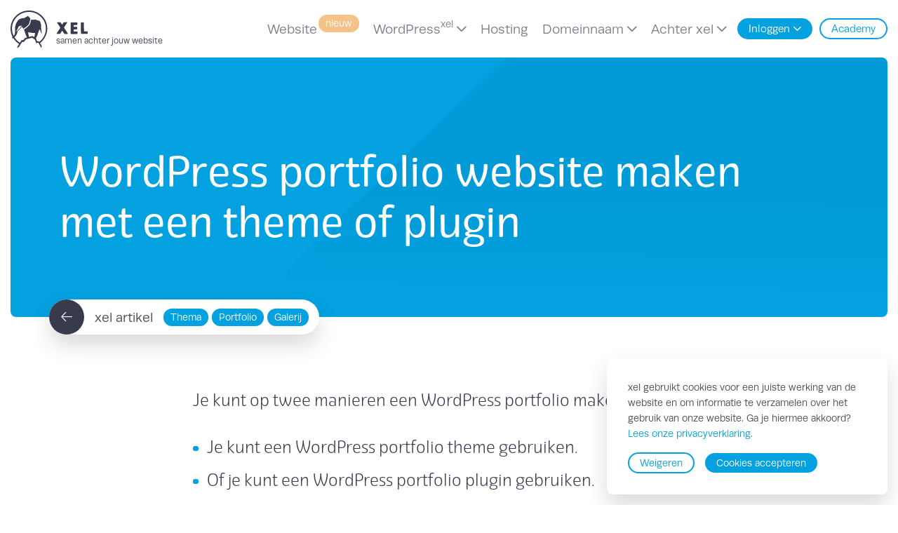

--- FILE ---
content_type: text/html; charset=UTF-8
request_url: https://www.xel.nl/academy/wordpress-portfolio/
body_size: 15433
content:
<!doctype html>
<html lang="nl-NL">
  <head>
  <meta charset="utf-8">
  <meta http-equiv="x-ua-compatible" content="ie=edge">
  <meta name="viewport" content="width=device-width, initial-scale=1.0, maximum-scale=1.0, user-scalable=0" />
          <!-- Google Tag Manager -->
        <script>(function(w,d,s,l,i){w[l]=w[l]||[];w[l].push({'gtm.start':
                    new Date().getTime(),event:'gtm.js'});var f=d.getElementsByTagName(s)[0],
                j=d.createElement(s),dl=l!='dataLayer'?'&l='+l:'';j.async=true;j.src=
                'https://www.googletagmanager.com/gtm.js?id='+i+dl;f.parentNode.insertBefore(j,f);
            })(window,document,'script','dataLayer','GTM-KT9Z7MB');</script>
        <!-- End Google Tag Manager -->
    <meta name='robots' content='index, follow, max-image-preview:large, max-snippet:-1, max-video-preview:-1' />
	<style>img:is([sizes="auto" i], [sizes^="auto," i]) { contain-intrinsic-size: 3000px 1500px }</style>
	
	<!-- This site is optimized with the Yoast SEO Premium plugin v23.9 (Yoast SEO v26.3) - https://yoast.com/wordpress/plugins/seo/ -->
	<title>WordPress portfolio website maken met een theme of plugin &#8211; xel academy</title>
	<link rel="canonical" href="https://www.xel.nl/academy/wordpress/wordpress-portfolio/" />
	<meta property="og:locale" content="nl_NL" />
	<meta property="og:type" content="article" />
	<meta property="og:title" content="WordPress portfolio website maken met een theme of plugin" />
	<meta property="og:url" content="https://www.xel.nl/academy/wordpress/wordpress-portfolio/" />
	<meta property="og:site_name" content="xel academy" />
	<meta property="article:published_time" content="2018-02-20T11:33:48+00:00" />
	<meta property="article:modified_time" content="2022-02-22T14:34:10+00:00" />
	<meta name="author" content="Ruben" />
	<meta name="twitter:card" content="summary_large_image" />
	<meta name="twitter:label1" content="Geschreven door" />
	<meta name="twitter:data1" content="Ruben" />
	<script type="application/ld+json" class="yoast-schema-graph">{"@context":"https://schema.org","@graph":[{"@type":"WebPage","@id":"https://www.xel.nl/academy/wordpress/wordpress-portfolio/","url":"https://www.xel.nl/academy/wordpress/wordpress-portfolio/","name":"WordPress portfolio website maken met een theme of plugin &#8211; xel academy","isPartOf":{"@id":"https://www.xel.nl/academy/#website"},"datePublished":"2018-02-20T11:33:48+00:00","dateModified":"2022-02-22T14:34:10+00:00","author":{"@id":"https://www.xel.nl/academy/#/schema/person/7df53bcf0dce24e9b68b2844598678cf"},"breadcrumb":{"@id":"https://www.xel.nl/academy/wordpress/wordpress-portfolio/#breadcrumb"},"inLanguage":"nl-NL","potentialAction":[{"@type":"ReadAction","target":["https://www.xel.nl/academy/wordpress/wordpress-portfolio/"]}]},{"@type":"BreadcrumbList","@id":"https://www.xel.nl/academy/wordpress/wordpress-portfolio/#breadcrumb","itemListElement":[{"@type":"ListItem","position":1,"name":"Home","item":"https://www.xel.nl/academy/"},{"@type":"ListItem","position":2,"name":"WordPress portfolio website maken met een theme of plugin"}]},{"@type":"WebSite","@id":"https://www.xel.nl/academy/#website","url":"https://www.xel.nl/academy/","name":"xel academy","description":"Samen achter jouw website","alternateName":"xel","potentialAction":[{"@type":"SearchAction","target":{"@type":"EntryPoint","urlTemplate":"https://www.xel.nl/academy/?s={search_term_string}"},"query-input":{"@type":"PropertyValueSpecification","valueRequired":true,"valueName":"search_term_string"}}],"inLanguage":"nl-NL"},{"@type":"Person","@id":"https://www.xel.nl/academy/#/schema/person/7df53bcf0dce24e9b68b2844598678cf","name":"Ruben","image":{"@type":"ImageObject","inLanguage":"nl-NL","@id":"https://www.xel.nl/academy/#/schema/person/image/","url":"https://secure.gravatar.com/avatar/f2f1edd19d0cbd201fa48d1639cb36fac90074cea482f700e692f7f22bfee021?s=96&d=mm&r=g","contentUrl":"https://secure.gravatar.com/avatar/f2f1edd19d0cbd201fa48d1639cb36fac90074cea482f700e692f7f22bfee021?s=96&d=mm&r=g","caption":"Ruben"}}]}</script>
	<!-- / Yoast SEO Premium plugin. -->


<link rel='dns-prefetch' href='//use.typekit.net' />
<link rel='dns-prefetch' href='//cdnjs.cloudflare.com' />
<link rel='dns-prefetch' href='//hcaptcha.com' />
<style id='classic-theme-styles-inline-css' type='text/css'>
/*! This file is auto-generated */
.wp-block-button__link{color:#fff;background-color:#32373c;border-radius:9999px;box-shadow:none;text-decoration:none;padding:calc(.667em + 2px) calc(1.333em + 2px);font-size:1.125em}.wp-block-file__button{background:#32373c;color:#fff;text-decoration:none}
</style>
<style id='global-styles-inline-css' type='text/css'>
:root{--wp--preset--aspect-ratio--square: 1;--wp--preset--aspect-ratio--4-3: 4/3;--wp--preset--aspect-ratio--3-4: 3/4;--wp--preset--aspect-ratio--3-2: 3/2;--wp--preset--aspect-ratio--2-3: 2/3;--wp--preset--aspect-ratio--16-9: 16/9;--wp--preset--aspect-ratio--9-16: 9/16;--wp--preset--color--black: #000000;--wp--preset--color--cyan-bluish-gray: #abb8c3;--wp--preset--color--white: #ffffff;--wp--preset--color--pale-pink: #f78da7;--wp--preset--color--vivid-red: #cf2e2e;--wp--preset--color--luminous-vivid-orange: #ff6900;--wp--preset--color--luminous-vivid-amber: #fcb900;--wp--preset--color--light-green-cyan: #7bdcb5;--wp--preset--color--vivid-green-cyan: #00d084;--wp--preset--color--pale-cyan-blue: #8ed1fc;--wp--preset--color--vivid-cyan-blue: #0693e3;--wp--preset--color--vivid-purple: #9b51e0;--wp--preset--gradient--vivid-cyan-blue-to-vivid-purple: linear-gradient(135deg,rgba(6,147,227,1) 0%,rgb(155,81,224) 100%);--wp--preset--gradient--light-green-cyan-to-vivid-green-cyan: linear-gradient(135deg,rgb(122,220,180) 0%,rgb(0,208,130) 100%);--wp--preset--gradient--luminous-vivid-amber-to-luminous-vivid-orange: linear-gradient(135deg,rgba(252,185,0,1) 0%,rgba(255,105,0,1) 100%);--wp--preset--gradient--luminous-vivid-orange-to-vivid-red: linear-gradient(135deg,rgba(255,105,0,1) 0%,rgb(207,46,46) 100%);--wp--preset--gradient--very-light-gray-to-cyan-bluish-gray: linear-gradient(135deg,rgb(238,238,238) 0%,rgb(169,184,195) 100%);--wp--preset--gradient--cool-to-warm-spectrum: linear-gradient(135deg,rgb(74,234,220) 0%,rgb(151,120,209) 20%,rgb(207,42,186) 40%,rgb(238,44,130) 60%,rgb(251,105,98) 80%,rgb(254,248,76) 100%);--wp--preset--gradient--blush-light-purple: linear-gradient(135deg,rgb(255,206,236) 0%,rgb(152,150,240) 100%);--wp--preset--gradient--blush-bordeaux: linear-gradient(135deg,rgb(254,205,165) 0%,rgb(254,45,45) 50%,rgb(107,0,62) 100%);--wp--preset--gradient--luminous-dusk: linear-gradient(135deg,rgb(255,203,112) 0%,rgb(199,81,192) 50%,rgb(65,88,208) 100%);--wp--preset--gradient--pale-ocean: linear-gradient(135deg,rgb(255,245,203) 0%,rgb(182,227,212) 50%,rgb(51,167,181) 100%);--wp--preset--gradient--electric-grass: linear-gradient(135deg,rgb(202,248,128) 0%,rgb(113,206,126) 100%);--wp--preset--gradient--midnight: linear-gradient(135deg,rgb(2,3,129) 0%,rgb(40,116,252) 100%);--wp--preset--font-size--small: 13px;--wp--preset--font-size--medium: 20px;--wp--preset--font-size--large: 36px;--wp--preset--font-size--x-large: 42px;--wp--preset--spacing--20: 0.44rem;--wp--preset--spacing--30: 0.67rem;--wp--preset--spacing--40: 1rem;--wp--preset--spacing--50: 1.5rem;--wp--preset--spacing--60: 2.25rem;--wp--preset--spacing--70: 3.38rem;--wp--preset--spacing--80: 5.06rem;--wp--preset--shadow--natural: 6px 6px 9px rgba(0, 0, 0, 0.2);--wp--preset--shadow--deep: 12px 12px 50px rgba(0, 0, 0, 0.4);--wp--preset--shadow--sharp: 6px 6px 0px rgba(0, 0, 0, 0.2);--wp--preset--shadow--outlined: 6px 6px 0px -3px rgba(255, 255, 255, 1), 6px 6px rgba(0, 0, 0, 1);--wp--preset--shadow--crisp: 6px 6px 0px rgba(0, 0, 0, 1);}:where(.is-layout-flex){gap: 0.5em;}:where(.is-layout-grid){gap: 0.5em;}body .is-layout-flex{display: flex;}.is-layout-flex{flex-wrap: wrap;align-items: center;}.is-layout-flex > :is(*, div){margin: 0;}body .is-layout-grid{display: grid;}.is-layout-grid > :is(*, div){margin: 0;}:where(.wp-block-columns.is-layout-flex){gap: 2em;}:where(.wp-block-columns.is-layout-grid){gap: 2em;}:where(.wp-block-post-template.is-layout-flex){gap: 1.25em;}:where(.wp-block-post-template.is-layout-grid){gap: 1.25em;}.has-black-color{color: var(--wp--preset--color--black) !important;}.has-cyan-bluish-gray-color{color: var(--wp--preset--color--cyan-bluish-gray) !important;}.has-white-color{color: var(--wp--preset--color--white) !important;}.has-pale-pink-color{color: var(--wp--preset--color--pale-pink) !important;}.has-vivid-red-color{color: var(--wp--preset--color--vivid-red) !important;}.has-luminous-vivid-orange-color{color: var(--wp--preset--color--luminous-vivid-orange) !important;}.has-luminous-vivid-amber-color{color: var(--wp--preset--color--luminous-vivid-amber) !important;}.has-light-green-cyan-color{color: var(--wp--preset--color--light-green-cyan) !important;}.has-vivid-green-cyan-color{color: var(--wp--preset--color--vivid-green-cyan) !important;}.has-pale-cyan-blue-color{color: var(--wp--preset--color--pale-cyan-blue) !important;}.has-vivid-cyan-blue-color{color: var(--wp--preset--color--vivid-cyan-blue) !important;}.has-vivid-purple-color{color: var(--wp--preset--color--vivid-purple) !important;}.has-black-background-color{background-color: var(--wp--preset--color--black) !important;}.has-cyan-bluish-gray-background-color{background-color: var(--wp--preset--color--cyan-bluish-gray) !important;}.has-white-background-color{background-color: var(--wp--preset--color--white) !important;}.has-pale-pink-background-color{background-color: var(--wp--preset--color--pale-pink) !important;}.has-vivid-red-background-color{background-color: var(--wp--preset--color--vivid-red) !important;}.has-luminous-vivid-orange-background-color{background-color: var(--wp--preset--color--luminous-vivid-orange) !important;}.has-luminous-vivid-amber-background-color{background-color: var(--wp--preset--color--luminous-vivid-amber) !important;}.has-light-green-cyan-background-color{background-color: var(--wp--preset--color--light-green-cyan) !important;}.has-vivid-green-cyan-background-color{background-color: var(--wp--preset--color--vivid-green-cyan) !important;}.has-pale-cyan-blue-background-color{background-color: var(--wp--preset--color--pale-cyan-blue) !important;}.has-vivid-cyan-blue-background-color{background-color: var(--wp--preset--color--vivid-cyan-blue) !important;}.has-vivid-purple-background-color{background-color: var(--wp--preset--color--vivid-purple) !important;}.has-black-border-color{border-color: var(--wp--preset--color--black) !important;}.has-cyan-bluish-gray-border-color{border-color: var(--wp--preset--color--cyan-bluish-gray) !important;}.has-white-border-color{border-color: var(--wp--preset--color--white) !important;}.has-pale-pink-border-color{border-color: var(--wp--preset--color--pale-pink) !important;}.has-vivid-red-border-color{border-color: var(--wp--preset--color--vivid-red) !important;}.has-luminous-vivid-orange-border-color{border-color: var(--wp--preset--color--luminous-vivid-orange) !important;}.has-luminous-vivid-amber-border-color{border-color: var(--wp--preset--color--luminous-vivid-amber) !important;}.has-light-green-cyan-border-color{border-color: var(--wp--preset--color--light-green-cyan) !important;}.has-vivid-green-cyan-border-color{border-color: var(--wp--preset--color--vivid-green-cyan) !important;}.has-pale-cyan-blue-border-color{border-color: var(--wp--preset--color--pale-cyan-blue) !important;}.has-vivid-cyan-blue-border-color{border-color: var(--wp--preset--color--vivid-cyan-blue) !important;}.has-vivid-purple-border-color{border-color: var(--wp--preset--color--vivid-purple) !important;}.has-vivid-cyan-blue-to-vivid-purple-gradient-background{background: var(--wp--preset--gradient--vivid-cyan-blue-to-vivid-purple) !important;}.has-light-green-cyan-to-vivid-green-cyan-gradient-background{background: var(--wp--preset--gradient--light-green-cyan-to-vivid-green-cyan) !important;}.has-luminous-vivid-amber-to-luminous-vivid-orange-gradient-background{background: var(--wp--preset--gradient--luminous-vivid-amber-to-luminous-vivid-orange) !important;}.has-luminous-vivid-orange-to-vivid-red-gradient-background{background: var(--wp--preset--gradient--luminous-vivid-orange-to-vivid-red) !important;}.has-very-light-gray-to-cyan-bluish-gray-gradient-background{background: var(--wp--preset--gradient--very-light-gray-to-cyan-bluish-gray) !important;}.has-cool-to-warm-spectrum-gradient-background{background: var(--wp--preset--gradient--cool-to-warm-spectrum) !important;}.has-blush-light-purple-gradient-background{background: var(--wp--preset--gradient--blush-light-purple) !important;}.has-blush-bordeaux-gradient-background{background: var(--wp--preset--gradient--blush-bordeaux) !important;}.has-luminous-dusk-gradient-background{background: var(--wp--preset--gradient--luminous-dusk) !important;}.has-pale-ocean-gradient-background{background: var(--wp--preset--gradient--pale-ocean) !important;}.has-electric-grass-gradient-background{background: var(--wp--preset--gradient--electric-grass) !important;}.has-midnight-gradient-background{background: var(--wp--preset--gradient--midnight) !important;}.has-small-font-size{font-size: var(--wp--preset--font-size--small) !important;}.has-medium-font-size{font-size: var(--wp--preset--font-size--medium) !important;}.has-large-font-size{font-size: var(--wp--preset--font-size--large) !important;}.has-x-large-font-size{font-size: var(--wp--preset--font-size--x-large) !important;}
:where(.wp-block-post-template.is-layout-flex){gap: 1.25em;}:where(.wp-block-post-template.is-layout-grid){gap: 1.25em;}
:where(.wp-block-columns.is-layout-flex){gap: 2em;}:where(.wp-block-columns.is-layout-grid){gap: 2em;}
:root :where(.wp-block-pullquote){font-size: 1.5em;line-height: 1.6;}
</style>
<link rel='stylesheet' id='mailerlite_forms.css-css' href='/app/plugins/official-mailerlite-sign-up-forms/assets/css/mailerlite_forms.css?ver=1.7.14'  media='all' />
<link rel='stylesheet' id='cf7cf-style-css' href='/app/plugins/cf7-conditional-fields/style.css?ver=2.6.6'  media='all' />
<link rel='stylesheet' id='sage/main.css-css' href='/app/themes/xel/dist/styles/main_d01e4707.css'  media='all' />
<style>
.h-captcha{position:relative;display:block;margin-bottom:2rem;padding:0;clear:both}.h-captcha[data-size="normal"]{width:303px;height:78px}.h-captcha[data-size="compact"]{width:164px;height:144px}.h-captcha[data-size="invisible"]{display:none}.h-captcha iframe{z-index:1}.h-captcha::before{content:"";display:block;position:absolute;top:0;left:0;background:url(https://www.xel.nl/app/plugins/hcaptcha-for-forms-and-more/assets/images/hcaptcha-div-logo.svg) no-repeat;border:1px solid #fff0;border-radius:4px;box-sizing:border-box}.h-captcha::after{content:"The hCaptcha loading is delayed until user interaction.";font:13px/1.35 system-ui,-apple-system,Segoe UI,Roboto,Arial,sans-serif;display:block;position:absolute;top:0;left:0;box-sizing:border-box;color:red;opacity:0}.h-captcha:not(:has(iframe))::after{animation:hcap-msg-fade-in .3s ease forwards;animation-delay:2s}.h-captcha:has(iframe)::after{animation:none;opacity:0}@keyframes hcap-msg-fade-in{to{opacity:1}}.h-captcha[data-size="normal"]::before{width:300px;height:74px;background-position:94% 28%}.h-captcha[data-size="normal"]::after{padding:19px 75px 16px 10px}.h-captcha[data-size="compact"]::before{width:156px;height:136px;background-position:50% 79%}.h-captcha[data-size="compact"]::after{padding:10px 10px 16px 10px}.h-captcha[data-theme="light"]::before,body.is-light-theme .h-captcha[data-theme="auto"]::before,.h-captcha[data-theme="auto"]::before{background-color:#fafafa;border:1px solid #e0e0e0}.h-captcha[data-theme="dark"]::before,body.is-dark-theme .h-captcha[data-theme="auto"]::before,html.wp-dark-mode-active .h-captcha[data-theme="auto"]::before,html.drdt-dark-mode .h-captcha[data-theme="auto"]::before{background-image:url(https://www.xel.nl/app/plugins/hcaptcha-for-forms-and-more/assets/images/hcaptcha-div-logo-white.svg);background-repeat:no-repeat;background-color:#333;border:1px solid #f5f5f5}@media (prefers-color-scheme:dark){.h-captcha[data-theme="auto"]::before{background-image:url(https://www.xel.nl/app/plugins/hcaptcha-for-forms-and-more/assets/images/hcaptcha-div-logo-white.svg);background-repeat:no-repeat;background-color:#333;border:1px solid #f5f5f5}}.h-captcha[data-theme="custom"]::before{background-color:initial}.h-captcha[data-size="invisible"]::before,.h-captcha[data-size="invisible"]::after{display:none}.h-captcha iframe{position:relative}div[style*="z-index: 2147483647"] div[style*="border-width: 11px"][style*="position: absolute"][style*="pointer-events: none"]{border-style:none}
</style>
<style>
span[data-name="hcap-cf7"] .h-captcha{margin-bottom:0}span[data-name="hcap-cf7"]~input[type="submit"],span[data-name="hcap-cf7"]~button[type="submit"]{margin-top:2rem}
</style>
<link rel="icon" href="/app/uploads/sites/2/2019/03/cropped-xel-favicon-32x32.png" sizes="32x32" />
<link rel="icon" href="/app/uploads/sites/2/2019/03/cropped-xel-favicon-192x192.png" sizes="192x192" />
<link rel="apple-touch-icon" href="/app/uploads/sites/2/2019/03/cropped-xel-favicon-180x180.png" />
<meta name="msapplication-TileImage" content="/app/uploads/sites/2/2019/03/cropped-xel-favicon-270x270.png" />
		<style type="text/css" id="wp-custom-css">
			.academy--category .categories .category .category__sub .category__sub-item--image { 
 width:60%
}		</style>
		  <script type="application/ld+json">
    
  </script>
</head>
  <body class="wp-singular post-template-default single single-post postid-5914 single-format-standard wp-theme-xelresources wordpress-portfolio app-data index-data singular-data single-data single-post-data single-post-wordpress-portfolio-data">
            <!-- Google Tag Manager (noscript) -->
        <noscript><iframe src="https://www.googletagmanager.com/ns.html?id=GTM-KT9Z7MB&gtm_auth=iuxD9o_uKkJtjOmT5UFz4A&gtm_preview=env-2&gtm_cookies_win=x"
                          height="0" width="0" style="display:none;visibility:hidden"></iframe></noscript>
        <!-- End Google Tag Manager (noscript) -->
            <header class="header header--primary ">
  <div class="header__container">
    <div class="header__logo header__logo--image">
      <a class="header__logo-link" href="https://www.xel.nl">
          <svg xmlns="http://www.w3.org/2000/svg" width="110" height="54" viewBox="0 0 110 54" version="1.1" class="xel__svg header__logo-image"><g id="Symbols" stroke="none" stroke-width="1" fill="none" fill-rule="evenodd"><g id="xel__logo" transform="translate(-30 -22)" fill="#373B4D" fill-rule="nonzero"><g id="Group-8"><path d="M72.07 68.448c6.307-4.928 10.382-13.208 10.382-20.574C82.452 33.582 70.724 22 56.234 22S30 33.582 30 47.874c0 4.267 1.057 8.28 2.898 11.82a13.63 13.63 0 01-1.023.694l1.193 1.303s.29-.118.733-.372a25.995 25.995 0 008.387 8.433l-.034.067-3.563 5.724 2.268-1.829L40.535 76l3.375-5.182L45 69.176l1.569-2.405 2.506-.118 2.983-3.607 8.881-2.235 4.057 2.93 1.551 4.825 3.103-.812.971 1.727 3.29 5.926.665-2.675-2.506-4.284zm-15.7-8.822a38.335 38.335 0 01-1.312-6.74c1.96.474 3.955.813 6.017 1 1.16.1 2.336.152 3.512.152h.443a39.614 39.614 0 01-.92 4.707c-.12.474-.256.914-.375 1.372l-2.319-1.744-5.045 1.253zm11.61 6.604l-1.33-3.93-.631-.457c.307-.542.58-1.1.87-1.66a46.887 46.887 0 002.607-6.417c.29-.88.546-1.744.784-2.642a34.671 34.671 0 001.466-2.574 36.722 36.722 0 001.671 4.521c.307.712.648 1.389.989 2.066.05-.559.102-1.117.136-1.676-.034-.203-.085-.406-.136-.627a38.794 38.794 0 01-.801-5.859 52.018 52.018 0 01-.069-2.353v-.017l.307-.813c-.068-.39-.17-.796-.256-1.185a39.801 39.801 0 00-1.636-5.3h-.017v-.034a1.162 1.162 0 00-.051-.136c-.58-.254-1.16-.49-1.756-.71a41.458 41.458 0 00-2.898-.966c-.954-.271-1.909-.525-2.88-.711-.359.186-.717.372-1.058.575-.102-.016-.204-.033-.306-.033-.154-.017-.307-.034-.46-.034-.478-.034-.99-.085-1.467-.119a22.193 22.193 0 00-1.5-.05h-.221a37.928 37.928 0 01-.784 3.403c-.052.17-.103.356-.154.525a36.964 36.964 0 01-1.142 3.353l-.017.017c-.187.203-.358.372-.545.558a48.796 48.796 0 01-1.637 1.609c-.136.119-.239.22-.375.339a37.587 37.587 0 01-2.693 2.235c-.835.643-1.722 1.236-2.608 1.812-.12.067-.205.135-.324.203.204.322.392.643.596.982.103.39.205.779.307 1.152.051.237.137.474.205.71.136.509.307 1 .46 1.508a51.653 51.653 0 002.796 6.892l-2.54.643-2.625 3.048-2.626.203-2.335 3.76a24.063 24.063 0 01-7.79-7.908c1.756-1.49 3.955-4.15 4.585-8.569.512-.44 1.023-.88 1.5-1.371a34.558 34.558 0 002.063-2.117 42.554 42.554 0 002.506-3.048l.46.559a41.48 41.48 0 011.756 2.404c.256-.152.494-.321.75-.474.597-.39 1.193-.812 1.756-1.219.375-.27.733-.542 1.074-.813a41.865 41.865 0 003.409-3.048l.153-.152c.17-.17.324-.339.478-.508l.119-.119c.205-.541.41-1.117.614-1.676a36.159 36.159 0 001.261-4.894c.068-.372.136-.745.205-1.134.034-.186.05-.356.085-.542-.051-.068-.12-.135-.17-.203a38.014 38.014 0 00-2.217-2.49 21.485 21.485 0 00-1.09-1.066c-.035.017-.052.034-.086.05-.648.458-1.33.881-1.994 1.27-.188.12-.375.22-.563.34-.34.202-.665.372-1.023.558-.375.203-.75.39-1.159.593-.477.22-.954.457-1.432.66l-.017-.017c-.17-.135-.46-.305-.63-.44-4.313.711-6.853 2.845-6.853 2.845-.205.288-.41.542-.614.812-4.244 5.91-4.023 10.55-4.023 10.55 0 1.473.035 2.777.035 3.962 0 .457 0 .88-.018 1.321-.017.305-.017.576-.034.864-.017.304-.034.592-.068.863-.17 1.677-.784 3.099-1.858 4.352a23.193 23.193 0 01-2.42-10.363c0-13.157 10.841-23.859 24.171-23.859S80.39 34.717 80.39 47.874c0 7.654-3.665 14.46-9.341 18.83l-.648-1.152-2.42.678zM37.755 52.327a39.271 39.271 0 003.222-6.163c.17-.407.477-1.22.477-1.22s.938-.541 2.216-.914a14.513 14.513 0 012.523-.508s-.324.474-.494.711c-.222.322-.478.644-.716.949-.648.83-1.33 1.642-2.029 2.421a35.015 35.015 0 01-1.926 1.964c-1.006.982-2.13 1.897-3.273 2.76zm70.742-13.732c1.023 0 2.455.05 2.455.254-.12 0-.972 1.642-1.705 2.777-.358.558-.937 1.151-1.21 1.811l-1.449 2.371c-.136.102-.29.542-.29.677 0 .119.12.254.17.356l3.615 5.453c.358.863 1.346 1.896 1.721 2.844 0 .119-.068.136-.17.187-1.449.118-2.25.118-3.955.118-.426 0-.852-.068-.989-.254l-2.812-4.182c0-.051-.137-.136-.17-.136-.444.017-2.131 3.048-2.728 3.98-.256.44-.972.524-1.654.524-.358 0-.733-.017-1.602-.017-.733 0-2.011-.017-2.011-.186 0-.254 0-.288.102-.49l2.744-4.251a.285.285 0 01.17-.186l2.183-3.506c0-.237 0-.287-.137-.541-.664-1.05-1.227-2.1-1.909-3.15-.375-.61-2.608-3.573-2.608-4.064 0-.05 0-.203.17-.203h4.586c.102 0 .205.017.29.118l1.875 2.828c.051.17.17.407.324.407.358 0 1.346-1.897 1.517-2.185.597-1.151 1.108-1.287 1.892-1.287h1.585v-.067zm16.211 6.756c.12 0 .256.288.256.372-.017.61-.051 2.066-.068 3.015l-.188.135c-1.602 0-3.852 0-4.5.068-.187.05-.204.305-.204.71 0 .407.017 1.39.017 2.067.187.322 4.023.135 5.233.305.187.118.204.355.204.71 0 .678-.068 1.338-.068 2.016 0 .796-.8.83-1.892.83-2.318 0-4.38-.068-6.58-.068-.102 0-.255.017-.494.017-.324 0-.682-.068-.784-.356 0-.847-.017-1.592-.017-2.201 0-.356 0-.78.17-1.084 0-.017-.068-.068-.102-.068 0-1.05-.051-2.082-.051-3.217 0-2.201.136-8.196.136-8.924 0-.135-.051-.254-.051-.406l.239-.186c1.346 0 2.744-.102 4.108-.102.562 0 1.415.017 2.267.017 1.415 0 2.642.017 2.813.186l.068.559c0 .322-.068 1.981-.068 2.32 0 .559-1.04.593-2.983.593-.358 0-.682-.017-.99-.017l-1.107.017c0 .558-.102 1.151-.102 1.93 0 .05-.017.068-.017.101 0 .305.05.66.375.66h4.38zm9.7-6.215c.017.051.068.847.102 1.169 0 .118-.017.83-.017 1.32 0 1.203.205 7.163.205 10.144l.068.05h4.739c.187 0 .358.051.358.407 0 .745.136 1.524.136 2.658 0 .254-.102.322-.239.322-2.113 0-2.812.102-6.102.102-1.534 0-3.222-.068-3.222-.254-.068-5.165-.307-10.296-.307-15.443 0-.254.068-.593.307-.593h3.835l.137.118z" id="Shape"/></g></g></g></svg>


        <span class="header__logo-tagline">Samen achter jouw website</span>
      </a>
    </div>

    <div class="header__toggler" data-target="#menu-primary-navigation" aria-controls="menu-primary-navigation" aria-expanded="false" aria-label="Toggle navigation" role="button">
      <span class="header__toggler-stripe"></span>
      <span class="header__toggler-stripe"></span>
      <span class="header__toggler-stripe"></span>
    </div>

    <nav class="header__navigation">
      <div class="header__nav-container">
        <ul id="menu-primary-navigation" class="menu menu--primary"><li class="menu__item menu__item--website-nieuw"><a class="menu__item-link" href="https://www.xel.nl/website/">Website <sup><span style="margin-left: 2px;" class="badge badge--orange">nieuw</span></sup></a></li>
<li class="menu__item menu__item--has-children menu-item-has-children menu__item--wordpress-xel"><a class="menu__item-link menu__item-link--dropdown" aria-haspopup="true" aria-expanded="false" href="https://www.xel.nl/wordpress-hosting/">WordPress <sup>xel</sup></a>
<div class="menu__dropdown"><div class="menu__dropdown-container">
<div class="menu__dropdown-menu"><ul class="menu menu--dropdown"><li class="menu__item menu__item--header"><h4 class="menu__item-header">WordPress <sup>xel</sup></h4></li>
	<li class="menu__item menu__item--wordpress-hosting"><a class="menu__item-link" href="https://www.xel.nl/wordpress-hosting/">WordPress hosting</a></li>
	<li class="menu__item menu__item--wordpress-veiligxel"><a class="menu__item-link" href="https://www.xel.nl/veilig/">WordPress Veilig<sup>xel</sup></a></li>
	<li class="menu__item menu__item--wordpress-website"><a class="menu__item-link" href="https://www.xel.nl/website/">WordPress Website</a></li>
	<li class="menu__item menu__item--wordpress-verhuizen"><a class="menu__item-link" href="/domeinnaam-verhuizen/">WordPress verhuizen</a></li>
	<li class="menu__item menu__item--wordpress-academy"><a class="menu__item-link" href="https://www.xel.nl/academy/wordpress/">WordPress Academy</a></li>
</ul>
</div><div class="menu__dropdown-content"><div class="navwidget xel__review-5 widget_xel__review"><div class="review__image"><img src="/app/uploads/2018/06/sageon_sander-geijtenbeek-150x150.jpg" alt="Sander Geijtenbeek" class="img--round"></div><div class="review__content"><div class="review__header"><h5 class="review__header-title">Sander Geijtenbeek</h5><span class="review__header-site"><a href="https://www.sageon.nl">Sageon</a></span></div><p class="p1">Snelle hosting is cruciaal voor je positie in zoekmachines. Met de hosting van xel ben ik verzekerd van een snelle website. En de service voelt als een cadeautje!</p>
</div></div><div class="navwidget xel__content-6 widget_xel__content"><img width="1" height="1" src="/app/uploads/2018/06/xel-wordpress.svg" class="content__image" alt="" decoding="async" loading="lazy" /><h5 class="content__title">Begin <strong>vandaag</strong> nog met het bouwen van <strong>je eigen WordPress website</strong></h5><p class="content__btn"><a href="https://www.xel.nl/academy/eigen-wordpress-website/" class="btn btn--small btn--alt btn--blue btn--content-link">Starten</a></p></div></div></div></div>
<li class="menu__item menu__item--hosting"><a class="menu__item-link" href="https://www.xel.nl/website-hosting-bij-xel/">Hosting</a></li>
<li class="menu__item menu__item--has-children menu-item-has-children menu__item--domeinnaam"><a class="menu__item-link menu__item-link--dropdown" aria-haspopup="true" aria-expanded="false" href="https://www.xel.nl/domeinregistratie-bij-xel/">Domeinnaam</a>
<div class="menu__dropdown"><div class="menu__dropdown-container">
<div class="menu__dropdown-menu"><ul class="menu menu--dropdown"><li class="menu__item menu__item--header"><h4 class="menu__item-header">Domeinregistratie</h4></li>
	<li class="menu__item menu__item--domeinnaam-registreren"><a class="menu__item-link" href="https://www.xel.nl/domeinregistratie-bij-xel/">Domeinnaam registreren</a></li>
	<li class="menu__item menu__item--domeindiensten"><a class="menu__item-link" href="https://www.xel.nl/domeindiensten/">Domeindiensten</a></li>
	<li class="menu__item menu__item--domeinnaam-extensies"><a class="menu__item-link" href="https://www.xel.nl/domeinnaam-extensies/">Domeinnaam extensies</a></li>
	<li class="menu__item menu__item--domeinnaam-verhuizen"><a class="menu__item-link" href="https://www.xel.nl/domeinnaam-verhuizen/">Domeinnaam verhuizen</a></li>
</ul>
</div><div class="menu__dropdown-content"><div class="navwidget xel__cta-4 widget_xel__cta"><h2 class="cta__quote">Vind de domeinnaam die bij jou past!</h2><form class="domain-check">
          <div class="row">
            <div class="domain-check__field col-12">
              <div class="input-group">
                <input name="domaincheck" type="text" class="form-control domain-check__input" placeholder="domeinnaam.nl">
                <span class="input-group-btn">
                  <button type="submit" class="domain-check__btn btn btn--round">
                     <i class="fa-light fa-arrow-right"></i>
                  </button>
                </span>
              </div>
            </div>
          </div>
        </form></div><div class="navwidget xel__content-5 widget_xel__content"><h5 class="content__title">Verhuizen naar xel </h5><p class="content__text">Verhuizen naar xel toe is heel simpel. We leggen je graag uit hoe.</p><p class="content__btn"><a href="https://www.xel.nl/domeinnaam-verhuizen/" class="btn btn--small btn--alt btn--blue btn--content-link">Meer informatie</a></p></div></div></div></div>
<li class="menu__item menu__item--has-children menu-item-has-children menu__item--achter-xel"><a class="menu__item-link menu__item-link--dropdown" aria-haspopup="true" aria-expanded="false" href="https://www.xel.nl/achter-xel/">Achter xel</a>
<div class="menu__dropdown"><div class="menu__dropdown-container">
<div class="menu__dropdown-menu"><ul class="menu menu--dropdown"><li class="menu__item menu__item--header"><h4 class="menu__item-header">Achter xel</h4></li>
	<li class="menu__item menu__item--contact"><a class="menu__item-link" href="https://www.xel.nl/contact/">Contact</a></li>
	<li class="menu__item menu__item--over-ons"><a class="menu__item-link" href="https://www.xel.nl/achter-xel/">Over ons</a></li>
	<li class="menu__item menu__item--storing-onderhoud"><a class="menu__item-link" href="https://www.xel.nl/storing-onderhoud/">Storing &amp; onderhoud</a></li>
<li class="menu__item menu__item--header"><h4 class="menu__item-header"><span style="margin-top:15px;display:block;">Meer van ons</span></h4></li>
	<li class="menu__item menu__item--werken-bij-xel"><a class="menu__item-link" href="https://www.xel.nl/werken-bij/">Werken bij xel</a></li>
	<li class="menu__item menu__item--affiliate-worden-van-xel"><a class="menu__item-link" href="https://www.xel.nl/hosting-affiliate/">Affiliate worden van xel</a></li>
	<li class="menu__item menu__item--brand-guide"><a class="menu__item-link" href="https://www.xel.nl/brand-guide/">Brand guide</a></li>
</ul>
</div><div class="menu__dropdown-content"><div class="navwidget xel__gallery-2 widget_xel__gallery"><a href="https://www.xel.nl/achter-xel/" class="xel-gallery"><div class="xel-gallery__image-container"><img width="300" height="169" src="/app/uploads/2018/10/xel__webdesign-header-300x169.jpg" class="xel-gallery__image" alt="xel__webdesign&#8211;header" decoding="async" loading="lazy" srcset="/app/uploads/2018/10/xel__webdesign-header-300x169.jpg 300w, /app/uploads/2018/10/xel__webdesign-header-1024x576.jpg 1024w, /app/uploads/2018/10/xel__webdesign-header-768x432.jpg 768w, /app/uploads/2018/10/xel__webdesign-header-1536x864.jpg 1536w, /app/uploads/2018/10/xel__webdesign-header.jpg 1920w" sizes="auto, (max-width: 300px) 100vw, 300px" /></div><div class="xel-gallery__image-container"><img width="300" height="169" src="/app/uploads/2018/06/xel-kantoor-300x169.jpg" class="xel-gallery__image" alt="xel-kantoor" decoding="async" loading="lazy" srcset="/app/uploads/2018/06/xel-kantoor-300x169.jpg 300w, /app/uploads/2018/06/xel-kantoor-1024x576.jpg 1024w, /app/uploads/2018/06/xel-kantoor-768x432.jpg 768w, /app/uploads/2018/06/xel-kantoor-1536x864.jpg 1536w, /app/uploads/2018/06/xel-kantoor.jpg 1920w" sizes="auto, (max-width: 300px) 100vw, 300px" /></div><div class="xel-gallery__image-container"><img width="300" height="200" src="/app/uploads/2019/03/DSC_0731-300x200.jpg" class="xel-gallery__image" alt="DSC_0731" decoding="async" loading="lazy" srcset="/app/uploads/2019/03/DSC_0731-300x200.jpg 300w, /app/uploads/2019/03/DSC_0731-1024x684.jpg 1024w, /app/uploads/2019/03/DSC_0731-768x513.jpg 768w, /app/uploads/2019/03/DSC_0731-1536x1026.jpg 1536w, /app/uploads/2019/03/DSC_0731.jpg 1920w" sizes="auto, (max-width: 300px) 100vw, 300px" /></div><span class="btn btn-red btn-sm xel-gallery__button">Over ons</span></a></div><div class="navwidget xel__content-3 widget_xel__content"><img width="1" height="1" src="/app/uploads/2018/06/xel-academy.svg" class="content__image" alt="" decoding="async" loading="lazy" /><h5 class="content__title">xel academy</h5><p class="content__btn"><a href="https://www.xel.nl/academy/" class="btn btn--small btn--alt btn--blue btn--content-link">Bekijk artikelen</a></p></div></div></div></div>
</ul>

                  <div class="header__buttons">
                                        <a href="#" id=header__dropdown0 data-toggle=dropdown aria-haspopup=true aria-expanded=false class="btn btn--small btn--blue btn--inloggen btn--dropdown"><span>Inloggen</span></a>

                            <div class="dropdown-menu" aria-labelledby="header__dropdown0">
                                        <a class="dropdown-item" href="https://mijn.xel.nl">
                        Mijn xel
                        <i class="fa-light fa-arrow-right"></i>
                      </a>
                                        <a class="dropdown-item" href="https://webmail.xel.nl">
                        Webmail
                        <i class="fa-light fa-arrow-right"></i>
                      </a>
                                  </div>
              
                                        <a href="https://www.xel.nl/academy/"  class="btn btn--small btn--alt btn--blue btn--academy"><span>Academy</span></a>

            
                      </div>
              </div>
    </nav>
  </div>
</header>
    <div class="wrap" role="document">
      <div class="sticky-bar" id="sticky-bar">
    <div class="container sticky-bar__container">
      <div class="sticky-bar__logo">
                          <a href="  " class="sticky-bar__back">
            <i class="fa fa-angle-left"></i>
          </a>
        
                  <div class="sticky-bar__title__box">
            <span class="sticky-bar__title" title="WordPress portfolio website maken met een theme of plugin">WordPress portfolio website maken met een theme of plugin</span>
          </div>
              </div>

      <div class="sticky-bar__content">
        
                  <span class="sticky-bar__content--text">Deel dit artikel </span>
          <a href="https://www.linkedin.com/shareArticle?mini=true&url=https://www.xel.nl/academy/wordpress-portfolio/"
             class="btn btn--tiny btn--transparant btn--linkedin" target="_blank">
            <i class="fa fa-linkedin" aria-hidden="true"></i>
          </a>
          <a href="https://www.facebook.com/sharer.php?u=https://www.xel.nl/academy/wordpress-portfolio/"
             class="btn btn--tiny btn--transparant btn--facebook" target="_blank">
            <i class="fa fa-facebook" aria-hidden="true"></i>
          </a>
          <a href="https://twitter.com/intent/tweet?url==https://www.xel.nl/academy/wordpress-portfolio/%2F&text=https://www.xel.nl/academy/wordpress-portfolio/&hashtags=xelmedia"
             class="btn btn--tiny btn--transparant btn--twitter" target="_blank">
            <i class="fa fa-twitter" aria-hidden="true"></i>
          </a>
              </div>
    </div>
          <div class="progress-bar__background">
        <div class="progress-bar" id="myBar"></div>
      </div>
      </div>
            <main class="main">
                 <div class="sticky-bar" id="sticky-bar">
    <div class="container sticky-bar__container">
      <div class="sticky-bar__logo">
                          <a href="  " class="sticky-bar__back">
            <i class="fa fa-angle-left"></i>
          </a>
        
                  <div class="sticky-bar__title__box">
            <span class="sticky-bar__title" title="WordPress portfolio website maken met een theme of plugin">WordPress portfolio website maken met een theme of plugin</span>
          </div>
              </div>

      <div class="sticky-bar__content">
        
                  <span class="sticky-bar__content--text">Deel dit artikel </span>
          <a href="https://www.linkedin.com/shareArticle?mini=true&url=https://www.xel.nl/academy/wordpress-portfolio/"
             class="btn btn--tiny btn--transparant btn--linkedin" target="_blank">
            <i class="fa fa-linkedin" aria-hidden="true"></i>
          </a>
          <a href="https://www.facebook.com/sharer.php?u=https://www.xel.nl/academy/wordpress-portfolio/"
             class="btn btn--tiny btn--transparant btn--facebook" target="_blank">
            <i class="fa fa-facebook" aria-hidden="true"></i>
          </a>
          <a href="https://twitter.com/intent/tweet?url==https://www.xel.nl/academy/wordpress-portfolio/%2F&text=https://www.xel.nl/academy/wordpress-portfolio/&hashtags=xelmedia"
             class="btn btn--tiny btn--transparant btn--twitter" target="_blank">
            <i class="fa fa-twitter" aria-hidden="true"></i>
          </a>
              </div>
    </div>
          <div class="progress-bar__background">
        <div class="progress-bar" id="myBar"></div>
      </div>
      </div>
          <section class="page-header page-header--blue  page-header--post "  >
  <div class="container page-header__container">
    <div class="row page-header__content">
      <div class="col ">
        <h1>
          WordPress portfolio website maken met een theme of plugin
        </h1>

              </div>
    </div>

          <div class="page-header__footer">

        
                                  <a href="/academy/wordpress/themes/" class="page-header__back-link btn btn--dark btn--round"
               data-toggle="tooltip" data-html="true" data-placement="top"
               title="Terug naar <strong>Thema&#039;s, design en opbouw</strong>">
              <span class="btn__icon"><i class="fa-light fa-arrow-right"></i></span>
            </a>
          
          <span class="page-header__post-type">xel artikel </span>

                    <div class="page-header__badges">
                              
                                  <span class="badge badge-pill badge--blue">Thema</span>
                                  <span class="badge badge-pill badge--blue">Portfolio</span>
                                  <span class="badge badge-pill badge--blue">Galerij</span>
                                          </div>
        
      </div>
      </div>
</section>
                     <div class="container default-content ">
  <div class="row justify-content-center">
          <div class="col-lg-8 col-md-10 lead">
        <p>Je kunt op twee manieren een WordPress portfolio maken:</p>
<ul>
<li>Je kunt een WordPress portfolio theme gebruiken.</li>
<li>Of je kunt een WordPress portfolio plugin gebruiken.</li>
</ul>

      </div>
      </div>
</div>
                 <div class="container default-content ">
  <div class="row justify-content-center">
          <div class="col-lg-8 col-md-10 ">
        <p><img fetchpriority="high" decoding="async" class="alignnone size-large wp-image-6927" src="https://www.xel.nl/app/uploads/sites/2/2018/02/Portfolio_Masonry-1024x944.png" alt="" width="1024" height="944" srcset="/app/uploads/sites/2/2018/02/Portfolio_Masonry-1024x944.png 1024w, /app/uploads/sites/2/2018/02/Portfolio_Masonry-300x277.png 300w, /app/uploads/sites/2/2018/02/Portfolio_Masonry-768x708.png 768w, /app/uploads/sites/2/2018/02/Portfolio_Masonry.png 1184w" sizes="(max-width: 1024px) 100vw, 1024px" /></p>
<h3>Waar moet ik voor kiezen? Een portfolio theme of portfolio plugin?</h3>
<p>Welke optie het verstandigst is, hangt af van het doel van het portfolio en jouw situatie.</p>
<p>Als je al een werkende WordPress website hebt en al een thema gebruikt waar je tevreden mee bent, dan is waarschijnlijk een portfolio plugin de beste keuze. Je voegt dan enkel de benodigde functionaliteit van een portfolio toe.</p>
<p>Heb je nog geen website (of ben je niet tevreden met jouw huidige thema) en is het portfolio een belangrijk onderdeel van jouw website? Dan kan een portfolio theme de juiste keuze zijn. Met zo&#8217;n portfolio theme heeft zowel het design als de functionaliteit van het portfolio een hoop aandacht gekregen van de designers.</p>
<p>Heb je nog geen WordPress website? Wij hebben <a href="https://www.xel.nl/academy/eigen-wordpress-website/" target="_blank" rel="noopener">een handleiding</a> waarbij we stap voor stap uitleggen wat je moet doen om een WordPress website te bouwen. Van het bestellen van <a href="https://www.xel.nl/wordpress-hosting/" target="_blank" rel="noopener">WordPress hosting</a> tot het maken van een menu. Nadat de basis staat kan je weer terug naar dit artikel om te leren hoe je een portfolio website maakt of een portfolio toevoegt aan een bestaande website.</p>
<h3>Gratis of betaalde portfolio plugin of theme?</h3>
<p>Deze keuze kan je maken op basis van jouw budget en het belang van het portfolio voor jouw website.</p>
<p>Hoort het portfolio bij de top drie belangrijkste elementen op jouw website? Dan kan het handig zijn om te investeren in een premium plugin of thema.</p>
<p>De betaalde portfolio plugins kosten tussen de € 20,00 en € 30,00. De betaalde portfolio themes kosten tussen de € 40,00 en € 60,00.</p>
<h2>WordPress Portfolio plugins</h2>
<p>Laten we een paar gratis en betaalde plugins bekijken.</p>
<h3>Jetpack</h3>
<p>Tiled Galleries is een onderdeel van de plugin Jetpack. Door een paar opties aan te zetten kan je het design van het galerie aanpassen. Jetpack is gratis en biedt buiten &#8216;Tiled Galleries&#8217; een hoop andere features, zoals statistieken en social media buttons.</p>
<p><img decoding="async" class="alignnone size-full wp-image-6928" src="https://www.xel.nl/app/uploads/sites/2/2018/02/Tiled_Galleries.png" alt="" width="865" height="641" srcset="/app/uploads/sites/2/2018/02/Tiled_Galleries.png 865w, /app/uploads/sites/2/2018/02/Tiled_Galleries-300x222.png 300w, /app/uploads/sites/2/2018/02/Tiled_Galleries-768x569.png 768w" sizes="(max-width: 865px) 100vw, 865px" /></p>
<p>Je kan een galerij toevoegen op een pagina door op &#8216;media toevoegen&#8217; te klikken en dan linksboven op &#8216;galerij aanmaken&#8217; te klikken. De normale basis galerij (zonder plugin) is enorm beperkend, maar met de juiste plugin kan je een hoop opties toevoegen.</p>
<p><img decoding="async" class="alignnone size-full wp-image-6929" src="https://www.xel.nl/app/uploads/sites/2/2018/02/Galerij_aanmaken.png" alt="" width="499" height="278" srcset="/app/uploads/sites/2/2018/02/Galerij_aanmaken.png 499w, /app/uploads/sites/2/2018/02/Galerij_aanmaken-300x167.png 300w" sizes="(max-width: 499px) 100vw, 499px" /></p>
<h3><a href="https://nl.wordpress.org/plugins/modula-best-grid-gallery/" target="_blank" rel="noopener">Gallery – Photo Gallery</a></h3>
<p>Nog een gratis plugin waarmee je het design van een galerij op meerdere manieren kan aanpassen.</p>
<p><img loading="lazy" decoding="async" class="alignnone size-full wp-image-6930" src="https://www.xel.nl/app/uploads/sites/2/2018/02/Gallery_–_Photo_Gallery.png" alt="" width="691" height="728" srcset="/app/uploads/sites/2/2018/02/Gallery_–_Photo_Gallery.png 691w, /app/uploads/sites/2/2018/02/Gallery_–_Photo_Gallery-285x300.png 285w" sizes="auto, (max-width: 691px) 100vw, 691px" /></p>
<h3>Grid Kit van  <a href="http://wpsofts.com/" target="_blank" rel="noopener">WPSoft</a></h3>
<p>Grid Kit is een galerij plugin van WPSoft. Het heeft meer opties dan de gratis plugins en diverse galerij templates. De plugin kost ongeveer € 30,00.</p>
<p><img loading="lazy" decoding="async" class="alignnone size-large wp-image-6931" src="https://www.xel.nl/app/uploads/sites/2/2018/02/WordPress_Grid_Kit_Plugin-1024x345.png" alt="" width="1024" height="345" srcset="/app/uploads/sites/2/2018/02/WordPress_Grid_Kit_Plugin-1024x345.png 1024w, /app/uploads/sites/2/2018/02/WordPress_Grid_Kit_Plugin-300x101.png 300w, /app/uploads/sites/2/2018/02/WordPress_Grid_Kit_Plugin-768x259.png 768w, /app/uploads/sites/2/2018/02/WordPress_Grid_Kit_Plugin.png 1161w" sizes="auto, (max-width: 1024px) 100vw, 1024px" /></p>
<h3><a href="https://enviragallery.com/" target="_blank" rel="noopener">Envira Gallery</a></h3>
<p>De Envira Gallerij kost ongeveer € 30,00. Deze plugin biedt ook mogelijkheden om afbeeldingen direct te downloaden, te delen en je kan een watermerk plaatsen op afbeeldingen (handig voor fotograven en illustratoren).</p>
<h2>WordPress portfolio thema&#8217;s</h2>
<p>WordPress porfolio thema&#8217;s hebben meestal de functionaliteit die in de galerij plugins zitten toegevoegd aan het thema zelf.</p>
<h3><a href="https://nl.wordpress.org/themes/hitchcock/" target="_blank" rel="noopener">Hitchcock</a></h3>
<p>Gratis thema van Anders Norén. Te downloaden via het dashboard van WordPress.</p>
<p><img loading="lazy" decoding="async" class="alignnone size-full wp-image-6932" src="https://www.xel.nl/app/uploads/sites/2/2018/02/Hitchcock.png" alt="" width="608" height="528" srcset="/app/uploads/sites/2/2018/02/Hitchcock.png 608w, /app/uploads/sites/2/2018/02/Hitchcock-300x261.png 300w" sizes="auto, (max-width: 608px) 100vw, 608px" /></p>
<h3><a href="https://nl.wordpress.org/themes/espied/" target="_blank" rel="noopener">Espied</a></h3>
<p>Een gratis thema van Automattic. Te downloaden via het WordPress dashboard.</p>
<p><img loading="lazy" decoding="async" class="alignnone size-full wp-image-6933" src="https://www.xel.nl/app/uploads/sites/2/2018/02/Espied.png" alt="" width="596" height="510" srcset="/app/uploads/sites/2/2018/02/Espied.png 596w, /app/uploads/sites/2/2018/02/Espied-300x257.png 300w" sizes="auto, (max-width: 596px) 100vw, 596px" /></p>
<h3><a href="https://themeforest.net/item/thecs-portfolio-wordpress-theme/21166177" target="_blank" rel="noopener">Thecs &#8211; Portfolio WordPress Theme</a></h3>
<p>Thecs is een premium WordPress portfolio theme die ongeveer 40 dollar kost.</p>
<p><img loading="lazy" decoding="async" class="alignnone size-full wp-image-6934" src="https://www.xel.nl/app/uploads/sites/2/2018/02/Thecs_-_Portfolio_WordPress.png" alt="" width="718" height="432" srcset="/app/uploads/sites/2/2018/02/Thecs_-_Portfolio_WordPress.png 718w, /app/uploads/sites/2/2018/02/Thecs_-_Portfolio_WordPress-300x181.png 300w" sizes="auto, (max-width: 718px) 100vw, 718px" /></p>
<h3><a href="https://themeforest.net/item/blund-minimal-portfolio-wordpress-theme/21109054" target="_blank" rel="noopener">Blund Minimal Portfolio WordPress Theme</a></h3>
<p>Een minimalistisch thema waar de galerij zichtbaar is op de homepage.</p>
<p><img loading="lazy" decoding="async" class="alignnone size-large wp-image-6935" src="https://www.xel.nl/app/uploads/sites/2/2018/02/Blund_Minimal_Portfolio_WordPress_Theme-1024x772.png" alt="" width="1024" height="772" srcset="/app/uploads/sites/2/2018/02/Blund_Minimal_Portfolio_WordPress_Theme-1024x772.png 1024w, /app/uploads/sites/2/2018/02/Blund_Minimal_Portfolio_WordPress_Theme-300x226.png 300w, /app/uploads/sites/2/2018/02/Blund_Minimal_Portfolio_WordPress_Theme-768x579.png 768w, /app/uploads/sites/2/2018/02/Blund_Minimal_Portfolio_WordPress_Theme.png 1141w" sizes="auto, (max-width: 1024px) 100vw, 1024px" /></p>
<h3>Andere WordPress portfolio themes</h3>
<p>Er zijn een hoop andere portfolio themes. <a href="https://themeforest.net/category/wordpress/creative?term=portfolio%20wordpress" target="_blank" rel="noopener">Bekijk ze hier op Themeforest</a>. Je kan bij Themeforest ook kijken naar &#8216;bredere&#8217; themes, de themes die zichtbaar zijn bij het menu-item &#8216;creative&#8217; bijvoorbeeld. Deze themes hebben vaak ook gekeken naar de functionaliteit en het design van een portfolio.</p>

      </div>
      </div>
</div>
                 <section class="feedback">
  <div class="text-center">
    <h2>Was dit artikel nuttig?</h2>
    <div class="feedback__vote-buttons">
      <button class="btn btn--alt btn--white feedback__vote"
              data-vote="positive" data-postid="5914"
              data-voteallowed=true><span>Ja</span></button>
      <button class="btn btn--alt btn--white feedback__vote"
              data-vote="negative" data-postid="5914"
              data-voteallowed=true><span>Nee</span></button>
    </div>
  </div>

      <div class="feedback__footer">
      <form id="feedback__form" class="feedback__form">
        <div class="d-flex justify-content-center">
          <div class="form-group">
            <input type="text" class="form-control feedback__form-input" placeholder="Waarom niet?" name="feedback">
          </div>
          <div class="form-group">
            <input type="text" class="form-control feedback__form-input" placeholder="Jouw e-mailadres"
                   name="feedback_email">
          </div>
        </div>

        <div class="col feedback__error">
          <small>Vul a.u.b. alle velden in</small>
        </div>

        <div class="col feedback__error-email">
          <small>Vul een geldig e-mailadres in</small>
        </div>

        <div class="row justify-content-center">
          <div class="form-group form-group--btn">
            <button type="submit" class="feedback__form-submit btn" value="Versturen">
              Versturen
            </button>
          </div>
        </div>
      </form>
    </div>
  </section>
    
              </main>
          </div>
              <footer class="footer">
  <section class="footer__default  footer__default--extend ">
    <div class="container footer__container">
      <div class="row">
        <div class="footer__widget nav_menu-2 widget_nav_menu"><h4 class="footer__title">WordPress</h4><ul id="menu-footermenu" class="menu"><li class="menu__item menu__item--wordpress-voor-bureaus"><a class="menu__item-link" href="https://www.xel.nl/bureau-oplossingen/">WordPress voor bureaus</a></li>
<li class="menu__item menu__item--wordpress-pakketten"><a class="menu__item-link" href="https://www.xel.nl/wordpress-hosting/">WordPress pakketten</a></li>
<li class="menu__item menu__item--wordpress-voor-beginners"><a class="menu__item-link" href="https://www.xel.nl/wordpress-hosting/mijn-eerste-wordpress-website/">WordPress voor beginners</a></li>
<li class="menu__item menu__item--wordpress-handleidingen"><a class="menu__item-link" href="https://www.xel.nl/academy/wordpress/">WordPress handleidingen</a></li>
<li class="menu__item menu__item--wordpress-domeinregistratie"><a class="menu__item-link" href="https://www.xel.nl/domeinregistratie-bij-xel/"><del>WordPress</del> Domeinregistratie</a></li>
</ul></div><div class="footer__widget xel__posts-3 widget_xel__posts"><h4 class="footer__title">Academy</h4><ul class="list posts__list list-unstyled posts__list--thumbs"><li class="list__item"><a href="https://www.xel.nl/academy/hoe-maak-je-een-wordpress-website/"><img width="300" height="200" src="/app/uploads/sites/2/2014/10/luca-bravo-217276-unsplash-300x200.jpg" class="attachment-medium size-medium wp-post-image" alt="" decoding="async" loading="lazy" srcset="/app/uploads/sites/2/2014/10/luca-bravo-217276-unsplash-300x200.jpg 300w, /app/uploads/sites/2/2014/10/luca-bravo-217276-unsplash-768x512.jpg 768w, /app/uploads/sites/2/2014/10/luca-bravo-217276-unsplash-1024x683.jpg 1024w, /app/uploads/sites/2/2014/10/luca-bravo-217276-unsplash.jpg 1920w" sizes="auto, (max-width: 300px) 100vw, 300px">Hoe maak je een WordPress website?</a></li><li class="list__item"><a href="https://www.xel.nl/academy/automatische-wordpress-updates/"><img width="300" height="200" src="/app/uploads/sites/2/2014/08/christian-em-654286-unsplash-300x200.jpg" class="attachment-medium size-medium wp-post-image" alt="" decoding="async" loading="lazy" srcset="/app/uploads/sites/2/2014/08/christian-em-654286-unsplash-300x200.jpg 300w, /app/uploads/sites/2/2014/08/christian-em-654286-unsplash-768x512.jpg 768w, /app/uploads/sites/2/2014/08/christian-em-654286-unsplash-1024x683.jpg 1024w" sizes="auto, (max-width: 300px) 100vw, 300px">Uitgebreide automatische WordPress updates bij xel</a></li><li class="list__item"><a href="https://www.xel.nl/academy/webshop-maken/"><img width="300" height="200" src="/app/uploads/sites/2/2018/05/DeathtoStock_Medium7-300x200.jpg" class="attachment-medium size-medium wp-post-image" alt="" decoding="async" loading="lazy" srcset="/app/uploads/sites/2/2018/05/DeathtoStock_Medium7-300x200.jpg 300w, /app/uploads/sites/2/2018/05/DeathtoStock_Medium7.jpg 702w" sizes="auto, (max-width: 300px) 100vw, 300px">WordPress webshop maken met WooCommerce</a></li></ul></div><div class="footer__widget xel__contact-4 widget_xel__contact">          <img src="/app/uploads/2018/06/xel-logo.svg" class="contact__logo" alt="xel">
      <p class="contact__text">
        Het is altijd ons doel geweest om mensen achter de website zoveel mogelijk te ontlasten en faciliteren. We willen jou voorzien van de meest hoogwaardige technologie en deze toegankelijk voor je maken...        <br/><a class="contact__link" href="https://www.xel.nl/achter-xel/">Lees verder</a>
      </p>
      <div class="contact__address">
        <a href="https://www.google.nl/maps/place/xel/@52.0887231,5.1370053,17z/data=!4m5!3m4!1s0x47c668aea7f25465:0x5c840fb02b0d3ec6!8m2!3d52.0887231!4d5.139194" target="_blank">
          <img src=" /app/uploads/2018/06/xel-maps.png" class="contact__address-map" alt="xel address" />
        </a>
        <div class="contact__address-item">
          Wilhelminapark 25<br />
          3581 NE Utrecht        </div>
      </div>
    
      <div class="contact__details">
        <a href="tel:+31303200032" class="contact__detail-item contact__detail-item--phone">030 32 000 32</a>
        <span class="contact__detail-item contact__detail-item--mail">support@xel.nl</span>
      </div>

    </div>
      </div>
    </div>

          <button class="btn btn--icon-round btn--white btn--shadow" id="footer__button">
        <i class="fa-light fa-angle-down btn__icon" aria-hidden="true"></i><span class="footer--button__text">Toon meer</span>
      </button>
      <div class="footer__loader">
        <div class="loader">
          <div class="loader__animation">
            <div class="loader__animation__dot"></div>
            <div class="loader__animation__dot"></div>
            <div class="loader__animation__dot"></div>
          </div>
          <div class="loader__content">
            Een moment geduld, we zijn de informatie aan het verzamelen…
          </div>
        </div>
      </div>
      </section>

      <div class="footer__extended"></div>
  
      <div class="footer__copyright  footer__copyright--extend ">
      <div class="container copyright__container">
        <div class="row">
          <div class="col-md-3 col-sm-12 footer__copyright__content">
            &copy; Copyright 2026 xel
          </div>
                      <div class="col-md-9 col-sm-12 footer__copyright__menu">
              <ul id="menu-footer-menu">
                                <li class="menu-item">
                  <a href="https://www.xel.nl/privacyverklaring/">
                    Privacyverklaring
                  </a>
                </li>
                                <li class="menu-item">
                  <a href="https://www.xel.nl/algemene-voorwaarden/">
                    Algemene voorwaarden
                  </a>
                </li>
                
                                  <li class="menu-item copyright__text">Alle genoemde prijzen zijn exclusief BTW</li>
                              </ul>
            </div>
                  </div>
      </div>
    </div>
  </footer>
        <script type="speculationrules">
{"prefetch":[{"source":"document","where":{"and":[{"href_matches":"\/academy\/*"},{"not":{"href_matches":["\/academy\/wp-*.php","\/academy\/wp-admin\/*","\/app\/uploads\/sites\/2\/*","\/app\/*","\/app\/plugins\/*","\/app\/themes\/xel\/resources\/*","\/academy\/*\\?(.+)"]}},{"not":{"selector_matches":"a[rel~=\"nofollow\"]"}},{"not":{"selector_matches":".no-prefetch, .no-prefetch a"}}]},"eagerness":"conservative"}]}
</script>
<script  src="/academy/wp-includes/js/jquery/jquery.min.js?ver=3.7.1" id="jquery-core-js"></script>
<script  src="/academy/wp-includes/js/jquery/jquery-migrate.min.js?ver=3.4.1" id="jquery-migrate-js"></script>
<script  src="/academy/wp-includes/js/dist/hooks.min.js?ver=4d63a3d491d11ffd8ac6" id="wp-hooks-js"></script>
<script  src="/academy/wp-includes/js/dist/i18n.min.js?ver=5e580eb46a90c2b997e6" id="wp-i18n-js"></script>
<script  id="wp-i18n-js-after">
/* <![CDATA[ */
wp.i18n.setLocaleData( { "text direction\u0004ltr": [ "ltr" ] } );
/* ]]> */
</script>
<script  src="/app/plugins/contact-form-7/includes/swv/js/index.js?ver=6.1.3" id="swv-js"></script>
<script  id="contact-form-7-js-translations">
/* <![CDATA[ */
( function( domain, translations ) {
	var localeData = translations.locale_data[ domain ] || translations.locale_data.messages;
	localeData[""].domain = domain;
	wp.i18n.setLocaleData( localeData, domain );
} )( "contact-form-7", {"translation-revision-date":"2025-10-29 09:15:30+0000","generator":"GlotPress\/4.0.3","domain":"messages","locale_data":{"messages":{"":{"domain":"messages","plural-forms":"nplurals=2; plural=n != 1;","lang":"nl"},"This contact form is placed in the wrong place.":["Dit contactformulier staat op de verkeerde plek."],"Error:":["Fout:"]}},"comment":{"reference":"includes\/js\/index.js"}} );
/* ]]> */
</script>
<script  src="/app/plugins/contact-form-7/includes/js/index.js?ver=6.1.3" id="contact-form-7-js"></script>
<script type="text/javascript" id="wpcf7cf-scripts-js-extra">
/* <![CDATA[ */
var wpcf7cf_global_settings = {"ajaxurl":"https:\/\/www.xel.nl\/academy\/wp-admin\/admin-ajax.php"};
/* ]]> */
</script>
<script  src="/app/plugins/cf7-conditional-fields/js/scripts.js?ver=2.6.6" id="wpcf7cf-scripts-js"></script>
<script  src="https://www.google.com/recaptcha/api.js?render=6Ld6RZoUAAAAAOO5UpaY0lzUcwi9zgFtmkdjd2YO&amp;ver=3.0" id="google-recaptcha-js"></script>
<script  id="wpcf7-recaptcha-js-before">
/* <![CDATA[ */
var wpcf7_recaptcha = {
    "sitekey": "6Ld6RZoUAAAAAOO5UpaY0lzUcwi9zgFtmkdjd2YO",
    "actions": {
        "homepage": "homepage",
        "contactform": "contactform"
    }
};
/* ]]> */
</script>
<script  src="/app/plugins/contact-form-7/modules/recaptcha/index.js?ver=6.1.3" id="wpcf7-recaptcha-js"></script>
<script  src="/app/themes/xel/dist/scripts/main_d01e4707.js" id="sage/main.js-js"></script>
<script  src="https://use.typekit.net/tof8qmo.js" id="typekit-js"></script>
<script  id="typekit-js-after">
/* <![CDATA[ */
try{Typekit.load({ async: true });}catch(e){}
/* ]]> */
</script>
<script type="text/javascript" id="liberta/requirejs-js-extra">
/* <![CDATA[ */
var liberta = {"ajax_url":"https:\/\/www.xel.nl\/academy\/wp-admin\/admin-ajax.php","ajax_nonce":"39d564c2d9","ajax_error":"Sorry er ging iets fout. Probeer later opnieuw.","home_url":"https:\/\/www.xel.nl\/academy","baseurl_domaincheck":"https:\/\/bestellen.xel.nl\/domeincheck\/","baseurl_hosting":"https:\/\/bestellen.xel.nl\/hosting\/","baseurl_order":"https:\/\/bestellen.xel.nl\/","cookie_consent":{"content":"xel gebruikt cookies voor een juiste werking van de website en om informatie te verzamelen over het gebruik van onze website. Ga je hiermee akkoord? ","link":{"title":"Lees onze privacyverklaring.","url":"https:\/\/www.xel.nl\/privacyverklaring\/","target":""},"accept":"Cookies accepteren","deny":"Weigeren"}};
/* ]]> */
</script>
<script  id="liberta/requirejs-js-before">
/* <![CDATA[ */
var templateUrl = "https://www.xel.nl/app/themes/xel"
/* ]]> */
</script>
<script  data-main="https://www.xel.nl/app/themes/xel/dist/scripts/requirejs-config_d01e4707" src="//cdnjs.cloudflare.com/ajax/libs/require.js/2.3.4/require.min.js" id="liberta/requirejs-js"></script>
<script  id="liberta/requirejs-js-after">
/* <![CDATA[ */
        requirejs(["./requirejs-config_d01e4707"], function (config) {
            requirejs(["modules/header_d01e4707","modules/footer_d01e4707","modules/general_d01e4707","modules/feedback_d01e4707","modules/sticky_bar_d01e4707"]);
        });
    
/* ]]> */
</script>
  </body>
</html>


--- FILE ---
content_type: image/svg+xml
request_url: https://www.xel.nl/app/uploads/2018/06/xel-logo.svg
body_size: 4967
content:
<?xml version="1.0" encoding="UTF-8"?>
<svg width="110px" height="54px" viewBox="0 0 110 54" version="1.1" xmlns="http://www.w3.org/2000/svg" xmlns:xlink="http://www.w3.org/1999/xlink">
    <!-- Generator: Sketch 49.3 (51167) - http://www.bohemiancoding.com/sketch -->
    <title>Shape</title>
    <desc>Created with Sketch.</desc>
    <defs></defs>
    <g id="Symbols" stroke="none" stroke-width="1" fill="none" fill-rule="evenodd">
        <g id="Menu/default/dropdown-wordpress" transform="translate(-30.000000, -22.000000)" fill="#373B4D" fill-rule="nonzero">
            <g id="Group-8">
                <path d="M72.0703549,68.4477893 C78.3774988,63.5202258 82.4515729,55.2398871 82.4515729,47.8739417 C82.4515729,33.5823142 70.7236944,22 56.2343096,22 C41.7449248,22 30,33.5823142 30,47.8739417 C30,52.1411101 31.0568728,56.1542803 32.897877,59.6933208 C32.5910429,59.9303857 32.2501162,60.1505174 31.8750969,60.3875823 L33.0683403,61.6914393 C33.0683403,61.6914393 33.358128,61.5729069 33.8013327,61.3189087 C35.8980319,64.7394167 38.7788625,67.6180621 42.1881296,69.7516463 L42.1540369,69.8193791 L38.5913529,75.5428034 L40.8585154,73.7140169 L40.5346351,76 L43.9098094,70.8184384 L45.0007748,69.1759172 L46.5690377,66.7714017 L49.0748489,66.6528692 L52.0579575,63.046096 L60.9390981,60.8109125 L64.9961258,63.7403575 L66.5473423,68.5663217 L69.6497753,67.7535278 L70.6214164,69.480715 L73.9113591,75.4073377 L74.5761661,72.7318909 L72.0703549,68.4477893 Z M56.3706803,59.625588 C55.7399659,57.4581373 55.2967612,55.1890875 55.0581125,52.8861712 C57.018441,53.360301 59.0128622,53.6989652 61.0754688,53.8852305 C62.2346196,53.9868297 63.4108167,54.0376294 64.5870138,54.0376294 L65.0302185,54.0376294 C64.8256625,55.6293509 64.5017821,57.2041392 64.1097164,58.7450611 C63.9903921,59.219191 63.8540214,59.6594544 63.734697,60.116651 L61.4163955,58.3725306 L56.3706803,59.625588 Z M67.9792345,66.229539 L66.6496203,62.3010348 L66.0189059,61.8438382 C66.32574,61.3019755 66.5984813,60.7431797 66.888269,60.1843838 C67.9110491,58.1185325 68.7804122,55.9849483 69.4963583,53.766698 C69.786146,52.8861712 70.041841,52.0225776 70.2804897,51.1251176 C70.8089261,50.2953904 71.2862235,49.4317968 71.7464745,48.55127 C72.2067256,50.1091251 72.7692546,51.6161806 73.4170153,53.0724365 C73.7238494,53.7836312 74.0647761,54.4609595 74.4057028,55.1382879 C74.4568418,54.579492 74.5079808,54.0206961 74.5420735,53.4619003 C74.5079808,53.2587018 74.4568418,53.0555033 74.4057028,52.8353716 C73.9965907,50.9388523 73.7238494,48.9746002 73.604525,46.9764817 C73.5704324,46.1975541 73.5363397,45.4186265 73.5363397,44.6227658 L73.5363397,44.6058325 L73.8431737,43.7930386 C73.7749884,43.4035748 73.6727104,42.9971778 73.5874787,42.607714 C73.1613203,40.7958608 72.6158376,39.0178739 71.9510305,37.3076199 L71.9339842,37.3076199 L71.9339842,37.2737535 C71.9169379,37.2229539 71.8998915,37.1721543 71.8828452,37.1382879 C71.3032698,36.8842897 70.7236944,36.6472248 70.1270727,36.4270931 C69.1724779,36.0714958 68.2178832,35.7497648 67.2291957,35.4619003 C66.274601,35.190969 65.3200062,34.9369708 64.3483651,34.7507056 C63.9903921,34.9369708 63.632419,35.1232361 63.2914923,35.3264346 C63.1892143,35.3095014 63.0869363,35.2925682 62.9846583,35.2925682 C62.8312413,35.275635 62.6778243,35.2587018 62.5244073,35.2587018 C62.0471099,35.2248354 61.5357198,35.1740357 61.0584224,35.1401693 C60.5640787,35.1063029 60.0526887,35.0893697 59.558345,35.0893697 L59.3367426,35.0893697 C59.1321866,36.2408278 58.8594452,37.3753528 58.5526112,38.4929445 C58.5014722,38.6622766 58.4503332,38.8485419 58.3991942,39.0178739 C58.0753138,40.1693321 57.6832481,41.2699906 57.2570897,42.3706491 L57.2400434,42.3875823 C57.0525337,42.5907808 56.8820704,42.7601129 56.6945607,42.9463782 C56.1661243,43.4882408 55.6206416,44.0301035 55.0581125,44.5550329 C54.9217418,44.6735654 54.8194638,44.7751646 54.6830931,44.8936971 C53.81373,45.6895579 52.9273206,46.4176858 51.9897722,47.1288805 C51.1545018,47.7723424 50.2680924,48.3650047 49.3816829,48.9407338 C49.2623586,49.0084666 49.1771269,49.0761994 49.0578026,49.1439323 C49.2623586,49.4656632 49.4498683,49.7873942 49.6544243,50.1260583 C49.7567023,50.5155221 49.8589803,50.9049859 49.9612583,51.2775165 C50.0123973,51.5145814 50.097629,51.7516463 50.1658143,51.9887112 C50.302185,52.4967074 50.4726484,52.9877705 50.6260654,53.4957667 C51.3931505,55.8664158 52.3306989,58.1693321 53.4216643,60.3875823 L50.8817604,61.0310442 L48.2566248,64.0790216 L45.6314892,64.2822201 L43.2961413,68.0413923 C40.1084767,66.0432738 37.4492484,63.3339605 35.5059662,60.1335842 C37.2617387,58.6434619 39.4607159,55.9849483 40.0914303,51.565381 C40.6028204,51.1251176 41.1142104,50.6848542 41.5915078,50.1937912 C42.3074539,49.5164628 43.0063536,48.8052681 43.6541144,48.0771402 C44.5405238,47.0950141 45.3757942,46.0790216 46.1599256,45.0291627 L46.6201767,45.5879586 C47.2338447,46.3668862 47.8134201,47.1627469 48.3759492,47.9924741 C48.6316442,47.8400753 48.8702929,47.6707432 49.1259879,47.5183443 C49.7226096,47.1288805 50.3192314,46.7055503 50.8817604,46.2991533 C51.2567798,46.028222 51.6147528,45.7572907 51.9556795,45.4863594 C53.148923,44.5211665 54.3080738,43.505174 55.3649465,42.4383819 L55.5183636,42.2859831 C55.6888269,42.116651 55.8422439,41.9473189 55.9956609,41.7779868 L56.1149853,41.6594544 C56.3195413,41.1175917 56.5240973,40.5418627 56.7286533,39.9830668 C57.2570897,38.3913452 57.6832481,36.7657573 57.9900821,35.0893697 C58.0582675,34.7168391 58.1264528,34.3443086 58.1946382,33.9548448 C58.2287308,33.7685795 58.2457772,33.5992474 58.2798698,33.4129821 C58.2287308,33.3452493 58.1605455,33.2775165 58.1094065,33.2097836 C57.4105067,32.34619 56.6775143,31.533396 55.8933829,30.7206021 C55.5354099,30.3480715 55.1774369,29.9924741 54.8024175,29.65381 C54.7683248,29.6707432 54.7512785,29.6876764 54.7171858,29.7046096 C54.0694251,30.1618062 53.3875717,30.5851364 52.7227646,30.9746002 C52.5352549,31.0931326 52.3477452,31.1947319 52.1602355,31.3132643 C51.8193088,31.5164628 51.4954285,31.6857949 51.1374554,31.8720602 C50.7624361,32.0752587 50.3874167,32.261524 49.9783047,32.4647225 C49.5010073,32.6848542 49.0237099,32.9219191 48.5464125,33.1251176 L48.5293662,33.1081844 C48.3589028,32.9727187 48.0691151,32.8033866 47.8986518,32.667921 C43.585929,33.3791157 41.0460251,35.5126999 41.0460251,35.5126999 C40.8414691,35.8005644 40.6369131,36.0545626 40.432357,36.3254939 C36.1878196,42.2351834 36.409422,46.8748824 36.409422,46.8748824 C36.409422,48.3480715 36.4435146,49.6519285 36.4435146,50.8372531 C36.4435146,51.2944497 36.4435146,51.7177799 36.4264683,52.1580433 C36.409422,52.462841 36.409422,52.7337723 36.3923756,53.0216369 C36.3753293,53.3264346 36.358283,53.6142992 36.3241903,53.8852305 C36.1537269,55.5616181 35.5400589,56.9840075 34.4661398,58.2370649 C32.9149233,55.1213547 32.0455602,51.5992474 32.0455602,47.8739417 C32.0455602,34.7168391 42.8870293,24.0150517 56.2172633,24.0150517 C69.5474973,24.0150517 80.3889664,34.7168391 80.3889664,47.8739417 C80.3889664,55.5277516 76.7240043,62.3349012 71.0475748,66.7036689 L70.399814,65.5522107 L67.9792345,66.229539 Z M37.7560824,52.3273754 C39.0004649,50.3800564 40.0914303,48.3142051 40.9778398,46.1636877 C41.1483031,45.7572907 41.4551371,44.9444967 41.4551371,44.9444967 C41.4551371,44.9444967 42.3926856,44.4026341 43.6711607,44.0301035 C45.0519138,43.6237065 46.1940183,43.5221072 46.1940183,43.5221072 C46.1940183,43.5221072 45.8701379,43.9962371 45.6996746,44.233302 C45.4780722,44.5550329 45.2223772,44.8767639 44.9837285,45.1815616 C44.3359678,46.0112888 43.6541144,46.8240828 42.9552146,47.6030103 C42.2904076,48.3311383 41.7449248,48.8899341 41.0289788,49.5672625 C40.023245,50.5493885 38.8981869,51.4637817 37.7560824,52.3273754 Z M108.498373,38.5945437 C109.521153,38.5945437 110.953045,38.6453434 110.953045,38.8485419 C110.833721,38.8485419 109.981404,40.491063 109.248412,41.625588 C108.890439,42.1843838 108.310863,42.7770461 108.038122,43.4374412 L106.589183,45.8080903 C106.452813,45.9096896 106.299396,46.349953 106.299396,46.4854186 C106.299396,46.6039511 106.41872,46.7394167 106.469859,46.841016 L110.083682,52.2935089 C110.441655,53.1571025 111.430342,54.1900282 111.805362,55.1382879 C111.805362,55.2568203 111.737177,55.2737535 111.634898,55.3245532 C110.18596,55.4430856 109.384782,55.4430856 107.680149,55.4430856 C107.25399,55.4430856 106.827832,55.3753528 106.691461,55.1890875 L103.878816,51.0065851 C103.878816,50.9557855 103.742445,50.8711195 103.708353,50.8711195 C103.265148,50.8880527 101.577561,53.9190969 100.980939,54.8504233 C100.725244,55.2906867 100.009298,55.3753528 99.3274446,55.3753528 C98.9694716,55.3753528 98.5944522,55.3584196 97.7250891,55.3584196 C96.9920967,55.3584196 95.7136216,55.3414864 95.7136216,55.1721543 C95.7136216,54.9181562 95.7136216,54.8842897 95.8158996,54.6810913 L98.5603595,50.4308561 C98.5774059,50.3800564 98.6114985,50.2953904 98.7308229,50.2445908 L100.912754,46.7394167 C100.912754,46.5023518 100.912754,46.4515522 100.776383,46.1975541 C100.111576,45.1476952 99.549047,44.0978363 98.8671936,43.0479774 C98.4921742,42.4383819 96.2591043,39.4750706 96.2591043,38.9840075 C96.2591043,38.9332079 96.2591043,38.780809 96.4295676,38.780809 L101.015032,38.780809 C101.11731,38.780809 101.219588,38.7977422 101.304819,38.8993415 L103.179916,41.7271872 C103.231055,41.8965193 103.35038,42.1335842 103.503797,42.1335842 C103.86177,42.1335842 104.850457,40.2370649 105.020921,39.9492004 C105.617542,38.7977422 106.128932,38.6622766 106.913064,38.6622766 L108.498373,38.6622766 L108.498373,38.5945437 Z M124.709437,45.3508937 C124.828762,45.3508937 124.965132,45.6387582 124.965132,45.7234243 C124.948086,46.3330198 124.913993,47.7892756 124.896947,48.7375353 L124.709437,48.8730009 C123.107082,48.8730009 120.856966,48.8730009 120.209205,48.9407338 C120.021695,48.9915334 120.004649,49.2455315 120.004649,49.6519285 C120.004649,50.0583255 120.021695,51.0404516 120.021695,51.7177799 C120.209205,52.0395108 124.04463,51.8532455 125.25492,52.0225776 C125.44243,52.1411101 125.459476,52.378175 125.459476,52.7337723 C125.459476,53.4111007 125.391291,54.0714958 125.391291,54.7488241 C125.391291,55.5446849 124.590113,55.5785513 123.499148,55.5785513 C121.180846,55.5785513 119.11824,55.5108184 116.919262,55.5108184 C116.816984,55.5108184 116.663567,55.5277516 116.424919,55.5277516 C116.101038,55.5277516 115.743065,55.4600188 115.640787,55.1721543 C115.640787,54.3254939 115.623741,53.5804327 115.623741,52.9708373 C115.623741,52.6152399 115.623741,52.1919097 115.794204,51.8871119 C115.794204,51.8701787 115.726019,51.8193791 115.691926,51.8193791 C115.691926,50.7695202 115.640787,49.7365945 115.640787,48.6020696 C115.640787,46.4007526 115.777158,40.406397 115.777158,39.678269 C115.777158,39.5428034 115.726019,39.4242709 115.726019,39.2718721 L115.964668,39.0856068 C117.311328,39.0856068 118.709128,38.9840075 120.072834,38.9840075 C120.635363,38.9840075 121.48768,39.0009407 122.339997,39.0009407 C123.754843,39.0009407 124.982179,39.0178739 125.152642,39.187206 L125.220828,39.7460019 C125.220828,40.0677328 125.152642,41.7271872 125.152642,42.0658514 C125.152642,42.6246472 124.112816,42.6585136 122.169534,42.6585136 C121.811561,42.6585136 121.48768,42.6415804 121.180846,42.6415804 L120.072834,42.6585136 C120.072834,43.2173095 119.970556,43.8099718 119.970556,44.5888993 C119.970556,44.639699 119.95351,44.6566322 119.95351,44.6904986 C119.95351,44.9952963 120.004649,45.3508937 120.328529,45.3508937 L124.709437,45.3508937 Z M134.408802,39.1364064 C134.425848,39.187206 134.476987,39.9830668 134.51108,40.3047977 C134.51108,40.4233302 134.494034,41.1345249 134.494034,41.625588 C134.494034,42.8278457 134.69859,48.7883349 134.69859,51.7685795 L134.766775,51.8193791 L139.505656,51.8193791 C139.693166,51.8193791 139.863629,51.8701787 139.863629,52.2257761 C139.863629,52.9708373 140,53.7497648 140,54.8842897 C140,55.1382879 139.897722,55.2060207 139.761351,55.2060207 C137.647606,55.2060207 136.948706,55.3076199 133.658763,55.3076199 C132.124593,55.3076199 130.437006,55.2398871 130.437006,55.0536218 C130.368821,49.8889934 130.130172,44.7582314 130.130172,39.6105362 C130.130172,39.3565381 130.198357,39.0178739 130.437006,39.0178739 L134.272431,39.0178739 L134.408802,39.1364064 Z" id="Shape"></path>
            </g>
        </g>
    </g>
</svg>

--- FILE ---
content_type: application/javascript
request_url: https://www.xel.nl/app/themes/xel/dist/scripts/modules/feedback_d01e4707.js
body_size: 709
content:
!function(){var e={3609:function(e){"use strict";e.exports=jQuery}},a={};function t(o){if(a[o])return a[o].exports;var r=a[o]={exports:{}};return e[o](r,r.exports,t),r.exports}!function(){var e=t(3609),a="wp_xel_feedback";function o(e,t){var o=function(){for(var e=a+"=",t=decodeURIComponent(document.cookie).split(";"),o=0;o<t.length;o++){for(var r=t[o];" "==r.charAt(0);)r=r.substring(1);if(0==r.indexOf(e))return r.substring(e.length,r.length)}return""}(),r=new Date;r.setTime(r.getTime()+31536e6),""===o&&(o=e+"."+t.charAt(0)),o.includes(e)||(o+=","+e+"."+t.charAt(0)),document.cookie=a+"="+o+";expires="+r.toUTCString()+";path=/"}function r(e){return/^(([^<>()[\]\\.,;:\s@\"]+(\.[^<>()[\]\\.,;:\s@\"]+)*)|(\".+\"))@((\[[0-9]{1,3}\.[0-9]{1,3}\.[0-9]{1,3}\.[0-9]{1,3}\])|(([a-zA-Z\-0-9]+\.)+[a-zA-Z]{2,}))$/.test(e)}e(".feedback__vote").on("click",(function(a){a.preventDefault();var t=e(this);if(t.addClass("feedback__vote--voted-now"),e(".feedback__vote").attr("disabled",!0),e(".feedback__vote-error").remove(),!0===t.data("voteallowed")){var s=t.data("vote"),d=t.data("postid"),n={postId:d,type:s};e.ajax({url:liberta.home_url+"/wp-json/feedback/v1/vote",type:"POST",data:n,beforeSend:function(e){e.setRequestHeader("X-WP-Nonce",liberta.ajax_nonce)},success:function(a){t.addClass("feedback__vote--voted").removeClass("feedback__vote--voted-now"),e(".feedback__vote").attr("data-voteallowed","false"),o(d,s),"negative"===s?(e(".feedback__form").addClass("feedback__form--open"),function(a){e("#feedback__form").on("submit",(function(t){t.preventDefault();var o=e(this).find('input[name="feedback"]'),s=e(this).find('input[name="feedback_email"]'),d=e(this).find(".feedback__error"),n=e(this).find(".feedback__error-email"),i=e(this);if(o.val().length>0&&s.val().length&&r(s.val())){d.removeClass("feedback__error--show"),i.addClass("feedback__form--loading"),o.attr("disabled",!0),s.attr("disabled",!0),i.find('button[type="submit"]').attr("disabled",!0);var f={postId:a,feedback:o.val(),feedbackEmail:s.val()};e.ajax({url:liberta.home_url+"/wp-json/feedback/v1/form",type:"POST",data:f,beforeSend:function(e){e.setRequestHeader("X-WP-Nonce",liberta.ajax_nonce)},success:function(a){i.hide(),e(".feedback__footer").append('<span class="feedback__vote-thanks">'+a.message+"</span>"),setTimeout((function(){e(".feedback__vote-thanks").remove()}),5e3)},error:function(e){var a="Er is iets fout gegaan, probeer het later opnieuw";void 0!==e.responseJSON&&void 0!==e.responseJSON.message&&(a=e.responseJSON.message),d.html(a).addClass("feedback__error--show"),o.attr("disabled",!1),s.attr("disabled",!1),i.removeClass("feedback__form--loading"),i.find('button[type="submit"]').attr("disabled",!1)}})}else s.val().length&&!r(s.val())?(n.addClass("feedback__error-email--show"),d.removeClass("feedback__error--show"),o.attr("disabled",!1),s.attr("disabled",!1)):(n.removeClass("feedback__error-email--show"),d.addClass("feedback__error--show"),o.attr("disabled",!1),s.attr("disabled",!1))}))}(d)):(e(".feedback__footer").append('<span class="feedback__vote-thanks">'+a.message+"</span>"),setTimeout((function(){e(".feedback__vote-thanks").remove()}),5e3))},error:function(a){t.removeClass("feedback__vote--voted-now"),e(".feedback__vote").attr("disabled",!1);var o="Er is iets fout gegaan, probeer het later opnieuw";void 0!==a.responseJSON&&void 0!==a.responseJSON.message&&(o=a.responseJSON.message),e(".feedback__footer").append('<p class="feedback__vote-error text-center text-warning">'+o+"</p>")}})}}))}()}();

--- FILE ---
content_type: image/svg+xml
request_url: https://www.xel.nl/app/uploads/2018/06/xel-academy.svg
body_size: 3048
content:
<?xml version="1.0" encoding="UTF-8"?>
<svg width="128px" height="130px" viewBox="0 0 128 130" version="1.1" xmlns="http://www.w3.org/2000/svg" xmlns:xlink="http://www.w3.org/1999/xlink">
    <!-- Generator: Sketch 50.2 (55047) - http://www.bohemiancoding.com/sketch -->
    <title>icon</title>
    <desc>Created with Sketch.</desc>
    <defs></defs>
    <g id="Symbols" stroke="none" stroke-width="1" fill="none" fill-rule="evenodd">
        <g id="Menu/default/dropdown-wordpress" transform="translate(-1200.000000, -172.000000)">
            <g id="dropdown-wordpress" transform="translate(270.000000, 30.000000)">
                <g id="wordpress-how-to's" transform="translate(877.000000, 107.000000)">
                    <g id="icon" transform="translate(53.000000, 35.000000)">
                        <path d="M124.328417,74.9319534 C124.328417,77.9316632 121.857441,80.3727814 118.821042,80.3727814 L21.178958,80.3727814 C18.1413349,80.3727814 15.6715832,77.9316632 15.6715832,74.9319534 L15.6715832,68.0680466 C15.6715832,65.0683368 18.1413349,62.6272186 21.178958,62.6272186 L25.5212171,62.6272186 L25.5212171,74.3769889 C25.5212171,75.3781013 26.3424279,76.1905982 27.3570087,76.1905982 C28.3703657,76.1905982 29.1928003,75.3781013 29.1928003,74.3769889 L29.1928003,62.6272186 L85.8453293,62.6272186 L85.8453293,74.3769889 C85.8453293,75.3781013 86.6677639,76.1905982 87.6811209,76.1905982 C88.6944779,76.1905982 89.5169125,75.3781013 89.5169125,74.3769889 L89.5169125,62.6272186 L111.535397,62.6272186 L111.535397,74.3769889 C111.535397,75.3781013 112.357832,76.1905982 113.371189,76.1905982 C114.384546,76.1905982 115.20698,75.3781013 115.20698,74.3769889 L115.20698,62.6272186 L118.821042,62.6272186 C121.857441,62.6272186 124.328417,65.0683368 124.328417,68.0680466 L124.328417,74.9319534 Z M118.821042,59 L21.178958,59 C16.1170686,59 12,63.0673212 12,68.0680466 L12,74.9319534 C12,79.9326788 16.1170686,84 21.178958,84 L118.821042,84 C123.882931,84 128,79.9326788 128,74.9319534 L128,68.0680466 C128,63.0673212 123.882931,59 118.821042,59 Z" id="Fill-1" fill="#5954A8"></path>
                        <path d="M83.3102398,11.3103419 C80.5041541,14.116258 74.4186972,12.5806634 74.4186972,12.5806634 C74.4186972,12.5806634 72.8842554,6.4955742 75.690341,3.68965812 C78.4951812,0.883742029 84.5806381,2.41933658 84.5806381,2.41933658 C84.5806381,2.41933658 86.1163254,8.5044258 83.3102398,11.3103419" id="Fill-4" fill="#FFFFFF"></path>
                        <path d="M79.4157792,51.9094306 C75.359525,53.2729534 71.0581799,50.4666476 71.0189654,50.4418788 C70.6182418,50.1718988 70.1525691,50.0876848 69.7114055,50.1582759 C69.6930237,50.1619912 69.6758673,50.1607528 69.6574855,50.1644681 C69.5569982,50.1830447 69.4601873,50.2140057 69.3646019,50.2499205 C69.3462201,50.2573511 69.3290637,50.2585896 69.3119073,50.2660202 C69.1979401,50.3118425 69.0888746,50.3700492 68.984711,50.4394019 C68.9405946,50.467886 64.6441514,53.2779071 60.5842208,51.9094306 C54.3282759,49.8016051 52.6763633,38.3720392 52.6763633,32.6219608 C52.6763633,25.1430196 58.7276573,22.2933683 61.9273189,21.8314301 C66.4762058,21.1775336 68.4332565,23.5132321 68.5435474,23.6519374 C69.1562746,24.4569236 70.2983982,24.6142055 71.1022963,24.0048929 C71.1304817,23.982601 71.1525399,23.9553553 71.1794999,23.9330633 C71.1978817,23.9182021 71.2125872,23.9008639 71.2297435,23.8860026 C71.2971435,23.8240806 71.3620926,23.7609201 71.4184635,23.6915675 C71.4282671,23.6791831 71.4417471,23.6692756 71.4527762,23.6556527 C71.5348817,23.5541006 73.4833542,21.1676261 78.0714557,21.8314301 C81.2723427,22.2933683 87.3236367,25.1430196 87.3236367,32.6219608 C87.3236367,38.3720392 85.6704986,49.8016051 79.4157792,51.9094306 M78.5910483,18.1532623 C74.3472996,17.5439496 71.5459108,18.8789883 69.9981618,20.0195919 C68.4516383,18.8777499 65.6477986,17.5427112 61.4089517,18.1532623 C57.1161848,18.7737209 49,22.5943093 49,32.6219608 C49,41.5251083 51.729087,52.8419761 59.4212646,55.4340318 C60.6234354,55.8390017 61.8182534,55.999999 62.9567006,55.999999 C65.9847985,55.999999 68.6183001,54.8606339 69.9993873,54.1287156 C71.379249,54.8606339 74.0152015,56.0012374 77.0420739,55.999999 C78.1817466,55.999999 79.3765646,55.8390017 80.5787354,55.4340318 C88.270913,52.8419761 91,41.5263468 91,32.6219608 C91,22.5943093 82.8838152,18.7737209 78.5910483,18.1532623" id="Fill-6" fill="#03A1DF"></path>
                        <path d="M68.6385851,15.1162898 C68.977548,15.6848222 69.5770661,16 70.1910594,16 C70.5083094,16 70.8291782,15.9163566 71.1210965,15.7405844 C71.9787571,15.2229654 72.2562001,14.1065085 71.7411212,13.2458306 L64.3611384,0.883585839 C63.8460595,0.0216956647 62.7338751,-0.257115503 61.878627,0.259291268 C61.0221726,0.775698039 60.7435234,1.89336715 61.2586023,2.7540451 L68.6385851,15.1162898 Z" id="Fill-8" fill="#03A1DF"></path>
                        <path d="M77.6385481,5.63767542 C78.8887454,4.38747482 81.6042022,4.457193 83.302249,4.69707081 C83.5397628,6.3951221 83.6118441,9.11176785 82.3616469,10.3619685 C81.1102679,11.6121691 78.3912662,11.5400875 76.6932194,11.3013914 C76.4521606,9.60806676 76.3800793,6.89732934 77.6385481,5.63767542 M74.7458422,14.539151 C75.0790706,14.6230492 76.6825845,15 78.62169,15 C80.7037766,15 83.1710846,14.5651476 84.8679497,12.868278 C88.1482404,9.58916014 86.7125224,3.43623523 86.5376366,2.74496173 C86.3781124,2.11395311 85.8853597,1.62001752 85.2531712,1.46049287 C84.5618995,1.28678825 78.4078094,-0.146570291 75.1322453,3.13136589 C71.8531362,6.41048374 73.286491,12.562227 73.4613768,13.2535005 C73.620901,13.8856908 74.1136536,14.3784447 74.7458422,14.539151" id="Fill-11" fill="#03A1DF"></path>
                        <path d="M97.4993875,111.127206 C97.8938531,111.127206 98.2895438,111.255744 98.6190819,111.511583 L102.324854,114.383901 L102.324854,84.7078118 L92.6751459,84.7078118 L92.6751459,114.383901 L96.379693,111.511583 C96.7092311,111.255744 97.1049218,111.127206 97.4993875,111.127206 M104.162427,120 C103.765511,120 103.371046,119.868991 103.042733,119.615624 L97.4993875,115.319506 L91.9572674,119.615624 C91.3998703,120.046966 90.6525906,120.121122 90.0241407,119.80843 C89.3969158,119.495738 89,118.851814 89,118.146094 L89,82.8539059 C89,81.8305498 89.8220076,81 90.837573,81 L104.162427,81 C105.177992,81 106,81.8305498 106,82.8539059 L106,118.146094 C106,118.851814 105.603084,119.495738 104.975859,119.80843 C104.718599,119.936967 104.439288,120 104.162427,120" id="Fill-13" fill="#03A1DF"></path>
                        <path d="M113.87815,105 L105.635647,105 L105.635647,108.627219 L113.87815,108.627219 C116.895658,108.627219 119.35126,111.068337 119.35126,114.068047 L119.35126,120.931953 C119.35126,123.931663 116.895658,126.372781 113.87815,126.372781 L50.4411602,126.372781 L50.4411602,113.800842 C50.4411602,112.799729 49.6238425,111.987232 48.6167903,111.987232 C47.6097381,111.987232 46.7924204,112.799729 46.7924204,113.800842 L46.7924204,126.372781 L42.1718996,126.372781 L42.1718996,113.800842 C42.1718996,112.799729 41.3545819,111.987232 40.3475297,111.987232 C39.3404775,111.987232 38.5231598,112.799729 38.5231598,113.800842 L38.5231598,126.372781 L32.9722103,126.372781 L32.9722103,113.800842 C32.9722103,112.799729 32.1561088,111.987232 31.1478404,111.987232 C30.1407882,111.987232 29.3234705,112.799729 29.3234705,113.800842 L29.3234705,126.372781 L13.1218495,126.372781 C10.1043417,126.372781 7.6487398,123.931663 7.6487398,120.931953 L7.6487398,114.068047 C7.6487398,111.068337 10.1043417,108.627219 13.1218495,108.627219 L88.7565769,108.627219 L88.7565769,105 L13.1218495,105 C8.09145357,105 4,109.067321 4,114.068047 L4,120.931953 C4,125.93147 8.09145357,130 13.1218495,130 L113.87815,130 C118.908546,130 123,125.93147 123,120.931953 L123,114.068047 C123,109.067321 118.908546,105 113.87815,105" id="Fill-15" fill="#5954A8"></path>
                        <path d="M34.5,99 C35.328,99 36,98.2036027 36,97.2223276 L36,90.7776724 C36,89.7952121 35.328,89 34.5,89 C33.672,89 33,89.7952121 33,90.7776724 L33,97.2223276 C33,98.2036027 33.672,99 34.5,99" id="Fill-18" fill="#5954A8"></path>
                        <path d="M42.5,99 C43.328,99 44,98.2036027 44,97.2223276 L44,90.7776724 C44,89.7952121 43.328,89 42.5,89 C41.672,89 41,89.7952121 41,90.7776724 L41,97.2223276 C41,98.2036027 41.672,99 42.5,99" id="Fill-20" fill="#5954A8"></path>
                        <path d="M24.1875158,104.324197 L54.9439213,104.324197 L54.9439213,84.6758032 L24.1875158,84.6758032 L24.1875158,104.324197 Z M20.5156938,104.324197 L9.17955513,104.324197 C6.14295829,104.324197 3.67182205,101.851606 3.67182205,98.8104919 L3.67182205,90.1895081 C3.67182205,87.1496188 6.14295829,84.6758032 9.17955513,84.6758032 L20.5156938,84.6758032 L20.5156938,104.324197 Z M111.820445,81 L105.870869,81 L105.019006,81 L9.17955513,81 C4.11733646,81 0,85.1218007 0,90.1895081 L0,98.8104919 C0,103.878199 4.11733646,108 9.17955513,108 L89.8690687,108 L89.8690687,104.324197 L58.6157433,104.324197 L58.6157433,84.6758032 L106.854918,84.6758032 L107.09481,84.6758032 L111.820445,84.6758032 C114.858266,84.6758032 117.328178,87.1496188 117.328178,90.1895081 L117.328178,98.8104919 C117.328178,101.851606 114.858266,104.324197 111.820445,104.324197 L106.854918,104.324197 L106.854918,108 L111.820445,108 C116.882664,108 121,103.878199 121,98.8104919 L121,90.1895081 C121,85.1218007 116.882664,81 111.820445,81 Z" id="Fill-22" fill="#5954A8"></path>
                    </g>
                </g>
            </g>
        </g>
    </g>
</svg>

--- FILE ---
content_type: application/javascript
request_url: https://www.xel.nl/app/themes/xel/dist/scripts/requirejs-config_d01e4707.js
body_size: -218
content:
!function(){var t={8524:function(t,r,s){var e,o=s(3609);requirejs.config({baseUrl:templateUrl,paths:{scripts:"./dist/scripts",modules:"./dist/scripts/modules"}}),"function"==typeof o&&(void 0===(e=function(){return o}.call(r,s,r,t))||(t.exports=e))},3609:function(t){"use strict";t.exports=jQuery}},r={};!function s(e){if(r[e])return r[e].exports;var o=r[e]={exports:{}};return t[e](o,o.exports,s),o.exports}(8524)}();

--- FILE ---
content_type: application/javascript
request_url: https://www.xel.nl/app/themes/xel/dist/scripts/modules/footer_d01e4707.js
body_size: 51
content:
!function(){var e,o={3609:function(e){"use strict";e.exports=jQuery}},t={};function r(e){if(t[e])return t[e].exports;var n=t[e]={exports:{}};return o[e](n,n.exports,r),n.exports}(e=r(3609))("#footer__button").on("click",(function(o){var t=requirejs.s.contexts._.defined;o.preventDefault(),e.ajax({type:"GET",url:liberta.home_url+"/wp-json/site/v1/footer?postNonce="+liberta.xel_ajax_nonce,data:{},beforeSend:function(o){o.setRequestHeader("X-WP-Nonce",liberta.ajax_nonce),e("#footer__button").hide(),e(".footer__loader").addClass("footer__loader--active"),e.each(t,(function(e){"modules/header"===e&&"modules/footer"===e&&"modules/page_header"===e||requirejs.undef(e)}))},success:function(o){e.each(o.requirejs,(function(e,o){requirejs([o])})),e(".footer__loader").hide(),e(".footer__extended").html(o.html).addClass("footer__extended--active"),e(".footer__default").hide().removeClass("footer__default--extend"),e(".footer__copyright").removeClass("footer__copyright--extend")},error:function(o){e("#footer__button").show().before('<h5 style="text-align: center; margin: 30px 0 -50px;">'+o.responseJSON+"</h5>"),e(".footer__loader").removeClass("footer__loader--active")}})}))}();

--- FILE ---
content_type: application/javascript
request_url: https://www.xel.nl/app/themes/xel/dist/scripts/modules/sticky_bar_d01e4707.js
body_size: 14
content:
!function(){var t,e={3609:function(t){"use strict";t.exports=jQuery}},o={};function n(t){if(o[t])return o[t].exports;var r=o[t]={exports:{}};return e[t](r,r.exports,n),r.exports}t=n(3609),window.onscroll=function(){var e;!function(){if(null!==document.getElementById("myBar")){var t=(document.body.scrollTop||document.documentElement.scrollTop)/(document.documentElement.scrollHeight-document.documentElement.clientHeight)*100;document.getElementById("myBar").style.width=t+"%"}}(),e=t(".header--primary").outerHeight(),document.body.scrollTop>e||document.documentElement.scrollTop>e?t("#sticky-bar").addClass("sticky-bar--is-sticky"):t("#sticky-bar").removeClass("sticky-bar--is-sticky")},t('#sticky-bar .btn[href^="#"]').click((function(e){e.preventDefault();var o=t(this).attr("href");t("body, html").animate({scrollTop:t(o).offset().top},500)})),t('.btn[data-target="#shareVacancyModal"]').click((function(e){e.preventDefault();var o=t(t(this).data("target"));o.find("textarea").addClass("form__input--has-value").val(window.location.href),o.modal("show")}))}();

--- FILE ---
content_type: image/svg+xml
request_url: https://www.xel.nl/app/uploads/2018/06/xel-wordpress.svg
body_size: 2538
content:
<?xml version="1.0" encoding="UTF-8"?>
<svg width="60px" height="60px" viewBox="0 0 60 60" version="1.1" xmlns="http://www.w3.org/2000/svg" xmlns:xlink="http://www.w3.org/1999/xlink">
    <!-- Generator: Sketch 50.2 (55047) - http://www.bohemiancoding.com/sketch -->
    <title>wordpress icon</title>
    <desc>Created with Sketch.</desc>
    <defs></defs>
    <g id="Homepage" stroke="none" stroke-width="1" fill="none" fill-rule="evenodd">
        <g transform="translate(-953.000000, -1416.000000)" id="usps">
            <g transform="translate(270.000000, 1386.000000)">
                <g id="Group-Copy-7" transform="translate(585.000000, 0.000000)">
                    <g id="wordpress-icon" transform="translate(98.000000, 30.000000)">
                        <path d="M17.4086943,51.5913678 L6.46081334,21.6114757 C5.48810947,24.3138904 5.00223214,27.1088152 5.00223214,30 C5.00223214,34.879797 6.28970382,39.3264429 8.86837237,43.3569668 C11.0960491,46.8388817 13.9404194,49.581312 17.4086943,51.5913678 Z M45.587015,10.4706475 C43.6359479,8.9110375 41.4793344,7.66251091 39.1149995,6.72386112 C36.2236788,5.57599597 33.1870608,5.00223214 30,5.00223214 C25.7062867,5.00223214 21.7294713,6.01402054 18.0575693,8.03952402 C14.7894865,9.84227176 12.0778196,12.2113587 9.91671651,15.1517003 C10.0006356,15.1535086 10.0654008,15.154559 10.1085474,15.1549086 L16.9695094,14.8202331 C17.6529281,14.7842637 18.2278039,15.0565732 18.5905155,15.6101857 C18.941166,16.1453891 18.9903734,16.7555607 18.7373113,17.3520642 C18.4724057,17.9764847 17.9449186,18.351812 17.264999,18.4233126 C16.6138764,18.5008272 15.9419668,18.5676879 15.2492428,18.623912 L23.601508,43.4420714 L28.4355044,28.9400821 L24.6693325,18.6458791 L22.471198,18.4259807 C22.04207,18.3902201 21.6651998,18.2356066 21.3688417,17.9590057 C21.0811589,17.6905018 20.8984739,17.3555793 20.8384188,16.9752309 C20.7862624,16.6449066 20.812852,16.3169679 20.9179518,16.0016685 C21.0368075,15.6451014 21.2646917,15.3478611 21.5819965,15.1238812 C21.9218631,14.8839754 22.326152,14.7853684 22.7539095,14.8210726 C25.5756326,15.0210372 27.816761,15.1319842 29.4277438,15.1549086 L36.2887059,14.8202331 C36.9721246,14.7842637 37.5470003,15.0565732 37.9097119,15.6101857 C38.2603624,16.1453891 38.3095698,16.7555607 38.0565078,17.3520642 C37.7916021,17.9764847 37.264115,18.351812 36.5841954,18.4233126 C35.9330794,18.5008264 35.2611766,18.5676866 34.56846,18.6239103 L42.8123428,43.1183247 L44.6849515,36.8106856 C44.7735266,36.5228165 44.9685502,35.8764523 45.2693535,34.8737748 C45.5697209,33.8725501 45.7644554,33.2160167 45.8525178,32.9077984 C45.9389947,32.6051292 46.0655481,32.1209248 46.2310985,31.4587233 C46.3919529,30.8153057 46.4980402,30.2901737 46.5496155,29.8878857 C46.6013984,29.483979 46.6272321,29.0861401 46.6272321,28.6941964 C46.6272321,26.4906175 45.962642,24.2542187 44.6247374,21.981854 C44.5592222,21.8726618 44.4035301,21.616882 44.1591458,21.2169804 C43.9109272,20.8108046 43.7473555,20.5400651 43.6657819,20.4002247 C43.5896483,20.26971 43.4513581,20.0373824 43.2519696,19.7050682 C43.0320854,19.3385946 42.8822534,19.0576596 42.7969461,18.8443912 C42.7341131,18.6873088 42.6370337,18.4607903 42.5066056,18.1673271 C42.3529117,17.8215157 42.2470283,17.5171011 42.1901948,17.2471418 C42.1432357,17.0240861 42.0966813,16.7738563 42.0503831,16.4960671 C41.9989718,16.1875994 41.9732143,15.8785087 41.9732143,15.5691964 C41.9732143,14.1544379 42.4560792,12.9081245 43.4083375,11.8657877 C44.0313816,11.183807 44.7619853,10.7168668 45.587015,10.4706475 Z M30.4582023,34.4864242 L23.6999999,54.1733615 C25.7391705,54.7229736 27.8385813,54.9977679 30,54.9977679 C32.5386551,54.9977679 35.0508065,54.6044092 37.5389998,53.8167026 L30.4582023,34.4864242 Z M37.6462457,54.1094795 C37.6403891,54.0830623 37.635218,54.0564153 37.6307403,54.0295492 L38.3705357,53.90625 L37.6662964,54.1642171 L37.6462457,54.1094795 Z M53.473959,21.4321648 C53.304566,23.7207351 52.6452294,26.4994819 51.5010508,29.7768701 L44.3392971,50.4392914 C47.3054597,48.3681154 49.7305129,45.7323769 51.6194569,42.5266211 C53.872555,38.7028536 54.9977679,34.5319924 54.9977679,30 C54.9977679,27.0309659 54.490259,24.1763192 53.473959,21.4321648 Z M30,0.75 C26.0386573,0.75 22.2551167,1.52192927 18.6431523,3.0668056 C15.0243193,4.61461974 11.912531,6.69277208 9.30265151,9.30265151 C6.69277208,11.912531 4.61461974,15.0243193 3.0668056,18.6431523 C1.52192927,22.2551167 0.75,26.0386573 0.75,30 C0.75,33.9613427 1.52192927,37.7448833 3.0668056,41.3568477 C4.61461974,44.9756807 6.69277208,48.087469 9.30265151,50.6973485 C11.912531,53.3072279 15.0243193,55.3853803 18.6431523,56.9331944 C22.2551167,58.4780707 26.0386573,59.25 30,59.25 C33.9613427,59.25 37.7448833,58.4780707 41.3568477,56.9331944 C44.9756807,55.3853803 48.087469,53.3072279 50.6973485,50.6973485 C53.3072279,48.087469 55.3853803,44.9756807 56.9331944,41.3568477 C58.4780707,37.7448833 59.25,33.9613427 59.25,30 C59.25,26.0386573 58.4780707,22.2551167 56.9331944,18.6431523 C55.3853803,15.0243193 53.3072279,11.912531 50.6973485,9.30265151 C48.087469,6.69277208 44.9756807,4.61461974 41.3568477,3.0668056 C37.7448833,1.52192927 33.9613427,0.75 30,0.75 Z M30,59.3772321 C26.0367875,59.3772321 22.2364365,58.597673 18.6049678,57.0396927 C14.9807791,55.4848357 11.8540565,53.3946274 9.22971456,50.7702854 C6.60537264,48.1459435 4.51516427,45.0192209 2.96030731,41.3950322 C1.40232702,37.7635635 0.622767857,33.9632125 0.622767857,30 C0.622767857,26.0367875 1.40232702,22.2364365 2.96030731,18.6049678 C4.51516427,14.9807791 6.60537264,11.8540565 9.22971456,9.22971456 C11.8540565,6.60537264 14.9807791,4.51516427 18.6049678,2.96030731 C22.2364365,1.40232702 26.0367875,0.622767857 30,0.622767857 C33.9632125,0.622767857 37.7635635,1.40232702 41.3950322,2.96030731 C45.0192209,4.51516427 48.1459435,6.60537264 50.7702854,9.22971456 C53.3946274,11.8540565 55.4848357,14.9807791 57.0396927,18.6049678 C58.597673,22.2364365 59.3772321,26.0367875 59.3772321,30 C59.3772321,33.9632125 58.597673,37.7635635 57.0396927,41.3950322 C55.4848357,45.0192209 53.3946274,48.1459435 50.7702854,50.7702854 C48.1459435,53.3946274 45.0192209,55.4848357 41.3950322,57.0396927 C37.7635635,58.597673 33.9632125,59.3772321 30,59.3772321 Z" id="" stroke="#03A1DF" stroke-width="1.5"></path>
                        <path d="M30,1 C26.0723832,1 22.3222923,1.76510476 18.741465,3.29666342 C15.1514795,4.83213915 12.0664059,6.89245057 9.47942821,9.47942821 C6.89245057,12.0664059 4.83213915,15.1514795 3.29666342,18.741465 C1.76510476,22.3222923 1,26.0723832 1,30 C1,33.9276168 1.76510476,37.6777077 3.29666342,41.258535 C4.83213915,44.8485205 6.89245057,47.9335941 9.47942821,50.5205718 C12.0664059,53.1075494 15.1514795,55.1678609 18.741465,56.7033366 C22.3222923,58.2348952 26.0723832,59 30,59 C33.9276168,59 37.6777077,58.2348952 41.258535,56.7033366 C44.8485205,55.1678609 47.9335941,53.1075494 50.5205718,50.5205718 C53.1075494,47.9335941 55.1678609,44.8485205 56.7033366,41.258535 C58.2348952,37.6777077 59,33.9276168 59,30 C59,26.0723832 58.2348952,22.3222923 56.7033366,18.741465 C55.1678609,15.1514795 53.1075494,12.0664059 50.5205718,9.47942821 C47.9335941,6.89245057 44.8485205,4.83213915 41.258535,3.29666342 C37.6777077,1.76510476 33.9276168,1 30,1 Z" id="Path" stroke="#5954A8" stroke-width="2"></path>
                    </g>
                </g>
            </g>
        </g>
    </g>
</svg>